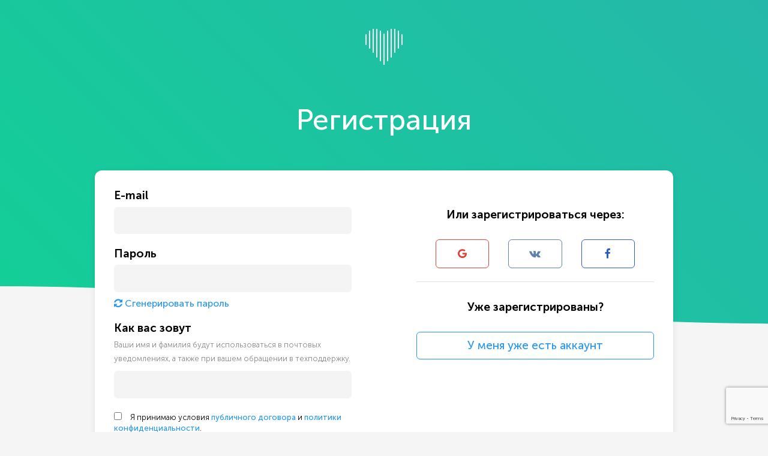

--- FILE ---
content_type: text/html; charset=UTF-8
request_url: https://billing.radioheart.ru/register
body_size: 2947
content:
<!DOCTYPE html>
<html lang="en">
<head>
    <meta charset="utf-8" />
    <title>Биллинг Radioheart - Регистрация</title>
    <meta name="description" content="" />
    <meta name="keywords" content="" />
    <meta name="viewport" content="width=device-width, initial-scale=1, maximum-scale=1" />
    <link href="https://billing.radioheart.ru/air/assets/css/app.css" rel="stylesheet" />

    <link rel="icon" type="image/png" sizes="32x32" href="https://billing.radioheart.ru/air/assets/img/icons/favicon-32x32.png">
    <link rel="icon" type="image/png" sizes="16x16" href="https://billing.radioheart.ru/air/assets/img/icons/favicon-16x16.png">
    <!--[if IE]>
    <link rel="shortcut icon" href="https://billing.radioheart.ru/air/assets/img/icons/favicon.ico">
    <![endif]-->
    <!-- Add to home screen for Android and modern mobile browsers -->
    <meta name="theme-color" content="#4DBA87">

    <!-- Add to home screen for Safari on iOS -->
    <meta name="apple-mobile-web-app-capable" content="yes">
    <meta name="apple-mobile-web-app-status-bar-style" content="black">
    <meta name="apple-mobile-web-app-title" content="AKDev Group">
    <link rel="apple-touch-icon" href="https://billing.radioheart.ru/air/assets/img/icons/apple-touch-icon-152x152.png">
    <!-- Add to home screen for Windows -->
    <meta name="msapplication-TileImage" content="https://billing.radioheart.ru/air/assets/img/icons/msapplication-icon-144x144.png">
    <meta name="msapplication-TileColor" content="#000000">

</head>
<body>
<section>
    <div class="bg bg_color_marine">
    <div class="container">
        <div class="login-header">
            <a href="https://radioheart.ru" target="_blank">
                <img alt="RadioHeart" class="logo" src="https://billing.radioheart.ru/air/assets/img/logo-min.png">
            </a>
            <div class="title">
                Регистрация                <div class="subtitle subtitle_size_medium">
                                    </div>
            </div>
        </div>
    </div>
    <svg class="block-wave-bottom" xmlns="http://www.w3.org/2000/svg" version="1.1" width="100%" height="100" viewBox="50 20 50 80" preserveAspectRatio="none">
        <path fill="#f5f5f5" stroke="#f5f5f5" d="M0,100 C15,100 35,50 50,50 L50,50 C65,50 85,100 100,100 Z">
        </path>
    </svg>
</div>        <div class="login-content">
        <div class="container">
            <form class="register-form" id="register-form" method="POST" action="https://billing.radioheart.ru/register">
                <input type="hidden" name="_token" value="wpE1JuYF13gQUconoIEQAMrDFR8K5jal9Q6jqQKe">
                <div class="column">
                    <div class="form-group ">
                        <div class="title">E-mail</div>
                        <input class="input" type="email" placeholder="" name="email" value="" required>
                                            </div>
                    <div class="form-group ">
                        <div class="title">Пароль</div>
                        <input class="input" type="password" id="passwordInput" placeholder=""  name="password" required>
                                                <div class="link" id="js-generate-password" style="margin-top:10px; cursor:pointer; user-select: none;">
                            <i class="fa fa-refresh" aria-hidden="true"></i> Сгенерировать пароль
                        </div>
                    </div>
                    <div class="form-group ">
                        <div class="title" style="margin-bottom: 0.4rem;">Как вас зовут</div>
                        <div style="margin-bottom: 0.6rem;">
                            <span class="description">
                              Ваши имя и фамилия будут использоваться в почтовых уведомлениях,
                              а также при вашем обращении в техподдержку.
                            </span>
                        </div>
                        <input class="input" type="text" placeholder="" name="name" value="" required>
                                            </div>
                    <div class="form-group ">
                        <div class="checkbox">
                            <label class="checkbox">
                                <input type="checkbox" name="accept" required>
                                <span class="text text_padding_left" style="font-size: 0.8rem;">
                                    Я принимаю условия <a href="https://radioheart.ru/company/contract" class="link" target="_blank">публичного договора</a>
                                    и <a href="https://radioheart.ru/company/privacy-policy" class="link" target="_blank">политики конфиденциальности</a>.
                                </span>
                            </label>
                        </div>
                                            </div>
                    <button class="g-recaptcha button button_bg_blue"
                            data-sitekey="6LdRx1saAAAAAEYN6q-FNOgi-xkgRmB2p9lXaQ-8"
                            data-callback='onSubmit'
                            data-action='register'>Зарегистрироваться</button>
                                    </div>
                <div class="column">
                    <div class="form-group">
                        <div class="title title_centered">
                            Или зарегистрироваться через:
                        </div>
                        <div class="login-social" style="margin-top: 2rem;">
                            <a class="link login-google" href="/oauth/google"><i class="fa fa-google"></i></a>
<a class="link login-vk" href="/oauth/vkontakte"><i class="fa fa-vk"></i></a>
<a class="link login-facebook" href="/oauth/facebook"><i class="fa fa-facebook"></i></a>
                        </div>
                        <hr class="hr hr_standart">
                        <div class="form-group" style="margin-top: 2rem;">
                            <div class="title title_centered" style="margin-bottom: 2rem;">
                                Уже зарегистрированы?
                            </div>
                            <a href="/login" class="button button_bg_non-blue">У меня уже есть аккаунт</a>
                        </div>
                    </div>
                </div>
            </form>
        </div>
    </div>
    <div class="container">
    <footer class="footer">
        <div class="copy">
            © 2011 - 2026 <a class="link" target="_blank" href="https://radioheart.ru">RadioHeart.ru</a>
        </div>
        <div>
            <a href="http://radioheart.ru/help" class="button button_size_medium button_bg_non-blue" target="_blank">Помощь</a>
        </div>
    </footer>
</div></section>
<!--Js Files-->
<script src="/assets/js/jquery.min.js"></script>
<script type="application/javascript" src="/air/assets/js/air.js"></script>
    <script src="https://www.google.com/recaptcha/api.js"></script>
    <script>
        function onSubmit(token) {
            document.getElementById("register-form").submit();
        }
    </script>
<!-- Yandex.Metrika counter -->
    <script type="text/javascript" >
        (function(m,e,t,r,i,k,a){m[i]=m[i]||function(){(m[i].a=m[i].a||[]).push(arguments)};
            m[i].l=1*new Date();k=e.createElement(t),a=e.getElementsByTagName(t)[0],k.async=1,k.src=r,a.parentNode.insertBefore(k,a)})
        (window, document, "script", "https://mc.yandex.ru/metrika/tag.js", "ym");

        ym(48326510, "init", {
            id:48326510,
            clickmap:true,
            trackLinks:true,
            accurateTrackBounce:true,
            webvisor:true,
            triggerEvent: true
        });
            </script>
    <noscript><div><img src="https://mc.yandex.ru/watch/48326510" style="position:absolute; left:-9999px;" alt="" /></div></noscript>
    <!-- /Yandex.Metrika counter -->
    <!-- Global site tag (gtag.js) - Google Analytics -->
    <script async src="https://www.googletagmanager.com/gtag/js?id=UA-116817725-1"></script>
    <script>
        window.dataLayer = window.dataLayer || [];
        function gtag(){dataLayer.push(arguments);}
        gtag('js', new Date());

        gtag('config', 'UA-116817725-1', {
            'linker': {
                'domains': [
                    'radioheart.ru',
                    'billing.radioheart.ru',
                    'a1.radioheart.ru',
                    'a2.radioheart.ru',
                    'a3.radioheart.ru',
                    'a4.radioheart.ru',
                    'a5.radioheart.ru',
                    'a6.radioheart.ru',
                    'a7.radioheart.ru',
                    'a8.radioheart.ru',
                    'a9.radioheart.ru',
                    'a10.radioheart.ru'
                ]
            }
        });
    </script>

</body>
</html>


--- FILE ---
content_type: text/html; charset=utf-8
request_url: https://www.google.com/recaptcha/api2/anchor?ar=1&k=6LdRx1saAAAAAEYN6q-FNOgi-xkgRmB2p9lXaQ-8&co=aHR0cHM6Ly9iaWxsaW5nLnJhZGlvaGVhcnQucnU6NDQz&hl=en&v=PoyoqOPhxBO7pBk68S4YbpHZ&size=invisible&sa=register&anchor-ms=20000&execute-ms=30000&cb=mjsdi1k2hsae
body_size: 48790
content:
<!DOCTYPE HTML><html dir="ltr" lang="en"><head><meta http-equiv="Content-Type" content="text/html; charset=UTF-8">
<meta http-equiv="X-UA-Compatible" content="IE=edge">
<title>reCAPTCHA</title>
<style type="text/css">
/* cyrillic-ext */
@font-face {
  font-family: 'Roboto';
  font-style: normal;
  font-weight: 400;
  font-stretch: 100%;
  src: url(//fonts.gstatic.com/s/roboto/v48/KFO7CnqEu92Fr1ME7kSn66aGLdTylUAMa3GUBHMdazTgWw.woff2) format('woff2');
  unicode-range: U+0460-052F, U+1C80-1C8A, U+20B4, U+2DE0-2DFF, U+A640-A69F, U+FE2E-FE2F;
}
/* cyrillic */
@font-face {
  font-family: 'Roboto';
  font-style: normal;
  font-weight: 400;
  font-stretch: 100%;
  src: url(//fonts.gstatic.com/s/roboto/v48/KFO7CnqEu92Fr1ME7kSn66aGLdTylUAMa3iUBHMdazTgWw.woff2) format('woff2');
  unicode-range: U+0301, U+0400-045F, U+0490-0491, U+04B0-04B1, U+2116;
}
/* greek-ext */
@font-face {
  font-family: 'Roboto';
  font-style: normal;
  font-weight: 400;
  font-stretch: 100%;
  src: url(//fonts.gstatic.com/s/roboto/v48/KFO7CnqEu92Fr1ME7kSn66aGLdTylUAMa3CUBHMdazTgWw.woff2) format('woff2');
  unicode-range: U+1F00-1FFF;
}
/* greek */
@font-face {
  font-family: 'Roboto';
  font-style: normal;
  font-weight: 400;
  font-stretch: 100%;
  src: url(//fonts.gstatic.com/s/roboto/v48/KFO7CnqEu92Fr1ME7kSn66aGLdTylUAMa3-UBHMdazTgWw.woff2) format('woff2');
  unicode-range: U+0370-0377, U+037A-037F, U+0384-038A, U+038C, U+038E-03A1, U+03A3-03FF;
}
/* math */
@font-face {
  font-family: 'Roboto';
  font-style: normal;
  font-weight: 400;
  font-stretch: 100%;
  src: url(//fonts.gstatic.com/s/roboto/v48/KFO7CnqEu92Fr1ME7kSn66aGLdTylUAMawCUBHMdazTgWw.woff2) format('woff2');
  unicode-range: U+0302-0303, U+0305, U+0307-0308, U+0310, U+0312, U+0315, U+031A, U+0326-0327, U+032C, U+032F-0330, U+0332-0333, U+0338, U+033A, U+0346, U+034D, U+0391-03A1, U+03A3-03A9, U+03B1-03C9, U+03D1, U+03D5-03D6, U+03F0-03F1, U+03F4-03F5, U+2016-2017, U+2034-2038, U+203C, U+2040, U+2043, U+2047, U+2050, U+2057, U+205F, U+2070-2071, U+2074-208E, U+2090-209C, U+20D0-20DC, U+20E1, U+20E5-20EF, U+2100-2112, U+2114-2115, U+2117-2121, U+2123-214F, U+2190, U+2192, U+2194-21AE, U+21B0-21E5, U+21F1-21F2, U+21F4-2211, U+2213-2214, U+2216-22FF, U+2308-230B, U+2310, U+2319, U+231C-2321, U+2336-237A, U+237C, U+2395, U+239B-23B7, U+23D0, U+23DC-23E1, U+2474-2475, U+25AF, U+25B3, U+25B7, U+25BD, U+25C1, U+25CA, U+25CC, U+25FB, U+266D-266F, U+27C0-27FF, U+2900-2AFF, U+2B0E-2B11, U+2B30-2B4C, U+2BFE, U+3030, U+FF5B, U+FF5D, U+1D400-1D7FF, U+1EE00-1EEFF;
}
/* symbols */
@font-face {
  font-family: 'Roboto';
  font-style: normal;
  font-weight: 400;
  font-stretch: 100%;
  src: url(//fonts.gstatic.com/s/roboto/v48/KFO7CnqEu92Fr1ME7kSn66aGLdTylUAMaxKUBHMdazTgWw.woff2) format('woff2');
  unicode-range: U+0001-000C, U+000E-001F, U+007F-009F, U+20DD-20E0, U+20E2-20E4, U+2150-218F, U+2190, U+2192, U+2194-2199, U+21AF, U+21E6-21F0, U+21F3, U+2218-2219, U+2299, U+22C4-22C6, U+2300-243F, U+2440-244A, U+2460-24FF, U+25A0-27BF, U+2800-28FF, U+2921-2922, U+2981, U+29BF, U+29EB, U+2B00-2BFF, U+4DC0-4DFF, U+FFF9-FFFB, U+10140-1018E, U+10190-1019C, U+101A0, U+101D0-101FD, U+102E0-102FB, U+10E60-10E7E, U+1D2C0-1D2D3, U+1D2E0-1D37F, U+1F000-1F0FF, U+1F100-1F1AD, U+1F1E6-1F1FF, U+1F30D-1F30F, U+1F315, U+1F31C, U+1F31E, U+1F320-1F32C, U+1F336, U+1F378, U+1F37D, U+1F382, U+1F393-1F39F, U+1F3A7-1F3A8, U+1F3AC-1F3AF, U+1F3C2, U+1F3C4-1F3C6, U+1F3CA-1F3CE, U+1F3D4-1F3E0, U+1F3ED, U+1F3F1-1F3F3, U+1F3F5-1F3F7, U+1F408, U+1F415, U+1F41F, U+1F426, U+1F43F, U+1F441-1F442, U+1F444, U+1F446-1F449, U+1F44C-1F44E, U+1F453, U+1F46A, U+1F47D, U+1F4A3, U+1F4B0, U+1F4B3, U+1F4B9, U+1F4BB, U+1F4BF, U+1F4C8-1F4CB, U+1F4D6, U+1F4DA, U+1F4DF, U+1F4E3-1F4E6, U+1F4EA-1F4ED, U+1F4F7, U+1F4F9-1F4FB, U+1F4FD-1F4FE, U+1F503, U+1F507-1F50B, U+1F50D, U+1F512-1F513, U+1F53E-1F54A, U+1F54F-1F5FA, U+1F610, U+1F650-1F67F, U+1F687, U+1F68D, U+1F691, U+1F694, U+1F698, U+1F6AD, U+1F6B2, U+1F6B9-1F6BA, U+1F6BC, U+1F6C6-1F6CF, U+1F6D3-1F6D7, U+1F6E0-1F6EA, U+1F6F0-1F6F3, U+1F6F7-1F6FC, U+1F700-1F7FF, U+1F800-1F80B, U+1F810-1F847, U+1F850-1F859, U+1F860-1F887, U+1F890-1F8AD, U+1F8B0-1F8BB, U+1F8C0-1F8C1, U+1F900-1F90B, U+1F93B, U+1F946, U+1F984, U+1F996, U+1F9E9, U+1FA00-1FA6F, U+1FA70-1FA7C, U+1FA80-1FA89, U+1FA8F-1FAC6, U+1FACE-1FADC, U+1FADF-1FAE9, U+1FAF0-1FAF8, U+1FB00-1FBFF;
}
/* vietnamese */
@font-face {
  font-family: 'Roboto';
  font-style: normal;
  font-weight: 400;
  font-stretch: 100%;
  src: url(//fonts.gstatic.com/s/roboto/v48/KFO7CnqEu92Fr1ME7kSn66aGLdTylUAMa3OUBHMdazTgWw.woff2) format('woff2');
  unicode-range: U+0102-0103, U+0110-0111, U+0128-0129, U+0168-0169, U+01A0-01A1, U+01AF-01B0, U+0300-0301, U+0303-0304, U+0308-0309, U+0323, U+0329, U+1EA0-1EF9, U+20AB;
}
/* latin-ext */
@font-face {
  font-family: 'Roboto';
  font-style: normal;
  font-weight: 400;
  font-stretch: 100%;
  src: url(//fonts.gstatic.com/s/roboto/v48/KFO7CnqEu92Fr1ME7kSn66aGLdTylUAMa3KUBHMdazTgWw.woff2) format('woff2');
  unicode-range: U+0100-02BA, U+02BD-02C5, U+02C7-02CC, U+02CE-02D7, U+02DD-02FF, U+0304, U+0308, U+0329, U+1D00-1DBF, U+1E00-1E9F, U+1EF2-1EFF, U+2020, U+20A0-20AB, U+20AD-20C0, U+2113, U+2C60-2C7F, U+A720-A7FF;
}
/* latin */
@font-face {
  font-family: 'Roboto';
  font-style: normal;
  font-weight: 400;
  font-stretch: 100%;
  src: url(//fonts.gstatic.com/s/roboto/v48/KFO7CnqEu92Fr1ME7kSn66aGLdTylUAMa3yUBHMdazQ.woff2) format('woff2');
  unicode-range: U+0000-00FF, U+0131, U+0152-0153, U+02BB-02BC, U+02C6, U+02DA, U+02DC, U+0304, U+0308, U+0329, U+2000-206F, U+20AC, U+2122, U+2191, U+2193, U+2212, U+2215, U+FEFF, U+FFFD;
}
/* cyrillic-ext */
@font-face {
  font-family: 'Roboto';
  font-style: normal;
  font-weight: 500;
  font-stretch: 100%;
  src: url(//fonts.gstatic.com/s/roboto/v48/KFO7CnqEu92Fr1ME7kSn66aGLdTylUAMa3GUBHMdazTgWw.woff2) format('woff2');
  unicode-range: U+0460-052F, U+1C80-1C8A, U+20B4, U+2DE0-2DFF, U+A640-A69F, U+FE2E-FE2F;
}
/* cyrillic */
@font-face {
  font-family: 'Roboto';
  font-style: normal;
  font-weight: 500;
  font-stretch: 100%;
  src: url(//fonts.gstatic.com/s/roboto/v48/KFO7CnqEu92Fr1ME7kSn66aGLdTylUAMa3iUBHMdazTgWw.woff2) format('woff2');
  unicode-range: U+0301, U+0400-045F, U+0490-0491, U+04B0-04B1, U+2116;
}
/* greek-ext */
@font-face {
  font-family: 'Roboto';
  font-style: normal;
  font-weight: 500;
  font-stretch: 100%;
  src: url(//fonts.gstatic.com/s/roboto/v48/KFO7CnqEu92Fr1ME7kSn66aGLdTylUAMa3CUBHMdazTgWw.woff2) format('woff2');
  unicode-range: U+1F00-1FFF;
}
/* greek */
@font-face {
  font-family: 'Roboto';
  font-style: normal;
  font-weight: 500;
  font-stretch: 100%;
  src: url(//fonts.gstatic.com/s/roboto/v48/KFO7CnqEu92Fr1ME7kSn66aGLdTylUAMa3-UBHMdazTgWw.woff2) format('woff2');
  unicode-range: U+0370-0377, U+037A-037F, U+0384-038A, U+038C, U+038E-03A1, U+03A3-03FF;
}
/* math */
@font-face {
  font-family: 'Roboto';
  font-style: normal;
  font-weight: 500;
  font-stretch: 100%;
  src: url(//fonts.gstatic.com/s/roboto/v48/KFO7CnqEu92Fr1ME7kSn66aGLdTylUAMawCUBHMdazTgWw.woff2) format('woff2');
  unicode-range: U+0302-0303, U+0305, U+0307-0308, U+0310, U+0312, U+0315, U+031A, U+0326-0327, U+032C, U+032F-0330, U+0332-0333, U+0338, U+033A, U+0346, U+034D, U+0391-03A1, U+03A3-03A9, U+03B1-03C9, U+03D1, U+03D5-03D6, U+03F0-03F1, U+03F4-03F5, U+2016-2017, U+2034-2038, U+203C, U+2040, U+2043, U+2047, U+2050, U+2057, U+205F, U+2070-2071, U+2074-208E, U+2090-209C, U+20D0-20DC, U+20E1, U+20E5-20EF, U+2100-2112, U+2114-2115, U+2117-2121, U+2123-214F, U+2190, U+2192, U+2194-21AE, U+21B0-21E5, U+21F1-21F2, U+21F4-2211, U+2213-2214, U+2216-22FF, U+2308-230B, U+2310, U+2319, U+231C-2321, U+2336-237A, U+237C, U+2395, U+239B-23B7, U+23D0, U+23DC-23E1, U+2474-2475, U+25AF, U+25B3, U+25B7, U+25BD, U+25C1, U+25CA, U+25CC, U+25FB, U+266D-266F, U+27C0-27FF, U+2900-2AFF, U+2B0E-2B11, U+2B30-2B4C, U+2BFE, U+3030, U+FF5B, U+FF5D, U+1D400-1D7FF, U+1EE00-1EEFF;
}
/* symbols */
@font-face {
  font-family: 'Roboto';
  font-style: normal;
  font-weight: 500;
  font-stretch: 100%;
  src: url(//fonts.gstatic.com/s/roboto/v48/KFO7CnqEu92Fr1ME7kSn66aGLdTylUAMaxKUBHMdazTgWw.woff2) format('woff2');
  unicode-range: U+0001-000C, U+000E-001F, U+007F-009F, U+20DD-20E0, U+20E2-20E4, U+2150-218F, U+2190, U+2192, U+2194-2199, U+21AF, U+21E6-21F0, U+21F3, U+2218-2219, U+2299, U+22C4-22C6, U+2300-243F, U+2440-244A, U+2460-24FF, U+25A0-27BF, U+2800-28FF, U+2921-2922, U+2981, U+29BF, U+29EB, U+2B00-2BFF, U+4DC0-4DFF, U+FFF9-FFFB, U+10140-1018E, U+10190-1019C, U+101A0, U+101D0-101FD, U+102E0-102FB, U+10E60-10E7E, U+1D2C0-1D2D3, U+1D2E0-1D37F, U+1F000-1F0FF, U+1F100-1F1AD, U+1F1E6-1F1FF, U+1F30D-1F30F, U+1F315, U+1F31C, U+1F31E, U+1F320-1F32C, U+1F336, U+1F378, U+1F37D, U+1F382, U+1F393-1F39F, U+1F3A7-1F3A8, U+1F3AC-1F3AF, U+1F3C2, U+1F3C4-1F3C6, U+1F3CA-1F3CE, U+1F3D4-1F3E0, U+1F3ED, U+1F3F1-1F3F3, U+1F3F5-1F3F7, U+1F408, U+1F415, U+1F41F, U+1F426, U+1F43F, U+1F441-1F442, U+1F444, U+1F446-1F449, U+1F44C-1F44E, U+1F453, U+1F46A, U+1F47D, U+1F4A3, U+1F4B0, U+1F4B3, U+1F4B9, U+1F4BB, U+1F4BF, U+1F4C8-1F4CB, U+1F4D6, U+1F4DA, U+1F4DF, U+1F4E3-1F4E6, U+1F4EA-1F4ED, U+1F4F7, U+1F4F9-1F4FB, U+1F4FD-1F4FE, U+1F503, U+1F507-1F50B, U+1F50D, U+1F512-1F513, U+1F53E-1F54A, U+1F54F-1F5FA, U+1F610, U+1F650-1F67F, U+1F687, U+1F68D, U+1F691, U+1F694, U+1F698, U+1F6AD, U+1F6B2, U+1F6B9-1F6BA, U+1F6BC, U+1F6C6-1F6CF, U+1F6D3-1F6D7, U+1F6E0-1F6EA, U+1F6F0-1F6F3, U+1F6F7-1F6FC, U+1F700-1F7FF, U+1F800-1F80B, U+1F810-1F847, U+1F850-1F859, U+1F860-1F887, U+1F890-1F8AD, U+1F8B0-1F8BB, U+1F8C0-1F8C1, U+1F900-1F90B, U+1F93B, U+1F946, U+1F984, U+1F996, U+1F9E9, U+1FA00-1FA6F, U+1FA70-1FA7C, U+1FA80-1FA89, U+1FA8F-1FAC6, U+1FACE-1FADC, U+1FADF-1FAE9, U+1FAF0-1FAF8, U+1FB00-1FBFF;
}
/* vietnamese */
@font-face {
  font-family: 'Roboto';
  font-style: normal;
  font-weight: 500;
  font-stretch: 100%;
  src: url(//fonts.gstatic.com/s/roboto/v48/KFO7CnqEu92Fr1ME7kSn66aGLdTylUAMa3OUBHMdazTgWw.woff2) format('woff2');
  unicode-range: U+0102-0103, U+0110-0111, U+0128-0129, U+0168-0169, U+01A0-01A1, U+01AF-01B0, U+0300-0301, U+0303-0304, U+0308-0309, U+0323, U+0329, U+1EA0-1EF9, U+20AB;
}
/* latin-ext */
@font-face {
  font-family: 'Roboto';
  font-style: normal;
  font-weight: 500;
  font-stretch: 100%;
  src: url(//fonts.gstatic.com/s/roboto/v48/KFO7CnqEu92Fr1ME7kSn66aGLdTylUAMa3KUBHMdazTgWw.woff2) format('woff2');
  unicode-range: U+0100-02BA, U+02BD-02C5, U+02C7-02CC, U+02CE-02D7, U+02DD-02FF, U+0304, U+0308, U+0329, U+1D00-1DBF, U+1E00-1E9F, U+1EF2-1EFF, U+2020, U+20A0-20AB, U+20AD-20C0, U+2113, U+2C60-2C7F, U+A720-A7FF;
}
/* latin */
@font-face {
  font-family: 'Roboto';
  font-style: normal;
  font-weight: 500;
  font-stretch: 100%;
  src: url(//fonts.gstatic.com/s/roboto/v48/KFO7CnqEu92Fr1ME7kSn66aGLdTylUAMa3yUBHMdazQ.woff2) format('woff2');
  unicode-range: U+0000-00FF, U+0131, U+0152-0153, U+02BB-02BC, U+02C6, U+02DA, U+02DC, U+0304, U+0308, U+0329, U+2000-206F, U+20AC, U+2122, U+2191, U+2193, U+2212, U+2215, U+FEFF, U+FFFD;
}
/* cyrillic-ext */
@font-face {
  font-family: 'Roboto';
  font-style: normal;
  font-weight: 900;
  font-stretch: 100%;
  src: url(//fonts.gstatic.com/s/roboto/v48/KFO7CnqEu92Fr1ME7kSn66aGLdTylUAMa3GUBHMdazTgWw.woff2) format('woff2');
  unicode-range: U+0460-052F, U+1C80-1C8A, U+20B4, U+2DE0-2DFF, U+A640-A69F, U+FE2E-FE2F;
}
/* cyrillic */
@font-face {
  font-family: 'Roboto';
  font-style: normal;
  font-weight: 900;
  font-stretch: 100%;
  src: url(//fonts.gstatic.com/s/roboto/v48/KFO7CnqEu92Fr1ME7kSn66aGLdTylUAMa3iUBHMdazTgWw.woff2) format('woff2');
  unicode-range: U+0301, U+0400-045F, U+0490-0491, U+04B0-04B1, U+2116;
}
/* greek-ext */
@font-face {
  font-family: 'Roboto';
  font-style: normal;
  font-weight: 900;
  font-stretch: 100%;
  src: url(//fonts.gstatic.com/s/roboto/v48/KFO7CnqEu92Fr1ME7kSn66aGLdTylUAMa3CUBHMdazTgWw.woff2) format('woff2');
  unicode-range: U+1F00-1FFF;
}
/* greek */
@font-face {
  font-family: 'Roboto';
  font-style: normal;
  font-weight: 900;
  font-stretch: 100%;
  src: url(//fonts.gstatic.com/s/roboto/v48/KFO7CnqEu92Fr1ME7kSn66aGLdTylUAMa3-UBHMdazTgWw.woff2) format('woff2');
  unicode-range: U+0370-0377, U+037A-037F, U+0384-038A, U+038C, U+038E-03A1, U+03A3-03FF;
}
/* math */
@font-face {
  font-family: 'Roboto';
  font-style: normal;
  font-weight: 900;
  font-stretch: 100%;
  src: url(//fonts.gstatic.com/s/roboto/v48/KFO7CnqEu92Fr1ME7kSn66aGLdTylUAMawCUBHMdazTgWw.woff2) format('woff2');
  unicode-range: U+0302-0303, U+0305, U+0307-0308, U+0310, U+0312, U+0315, U+031A, U+0326-0327, U+032C, U+032F-0330, U+0332-0333, U+0338, U+033A, U+0346, U+034D, U+0391-03A1, U+03A3-03A9, U+03B1-03C9, U+03D1, U+03D5-03D6, U+03F0-03F1, U+03F4-03F5, U+2016-2017, U+2034-2038, U+203C, U+2040, U+2043, U+2047, U+2050, U+2057, U+205F, U+2070-2071, U+2074-208E, U+2090-209C, U+20D0-20DC, U+20E1, U+20E5-20EF, U+2100-2112, U+2114-2115, U+2117-2121, U+2123-214F, U+2190, U+2192, U+2194-21AE, U+21B0-21E5, U+21F1-21F2, U+21F4-2211, U+2213-2214, U+2216-22FF, U+2308-230B, U+2310, U+2319, U+231C-2321, U+2336-237A, U+237C, U+2395, U+239B-23B7, U+23D0, U+23DC-23E1, U+2474-2475, U+25AF, U+25B3, U+25B7, U+25BD, U+25C1, U+25CA, U+25CC, U+25FB, U+266D-266F, U+27C0-27FF, U+2900-2AFF, U+2B0E-2B11, U+2B30-2B4C, U+2BFE, U+3030, U+FF5B, U+FF5D, U+1D400-1D7FF, U+1EE00-1EEFF;
}
/* symbols */
@font-face {
  font-family: 'Roboto';
  font-style: normal;
  font-weight: 900;
  font-stretch: 100%;
  src: url(//fonts.gstatic.com/s/roboto/v48/KFO7CnqEu92Fr1ME7kSn66aGLdTylUAMaxKUBHMdazTgWw.woff2) format('woff2');
  unicode-range: U+0001-000C, U+000E-001F, U+007F-009F, U+20DD-20E0, U+20E2-20E4, U+2150-218F, U+2190, U+2192, U+2194-2199, U+21AF, U+21E6-21F0, U+21F3, U+2218-2219, U+2299, U+22C4-22C6, U+2300-243F, U+2440-244A, U+2460-24FF, U+25A0-27BF, U+2800-28FF, U+2921-2922, U+2981, U+29BF, U+29EB, U+2B00-2BFF, U+4DC0-4DFF, U+FFF9-FFFB, U+10140-1018E, U+10190-1019C, U+101A0, U+101D0-101FD, U+102E0-102FB, U+10E60-10E7E, U+1D2C0-1D2D3, U+1D2E0-1D37F, U+1F000-1F0FF, U+1F100-1F1AD, U+1F1E6-1F1FF, U+1F30D-1F30F, U+1F315, U+1F31C, U+1F31E, U+1F320-1F32C, U+1F336, U+1F378, U+1F37D, U+1F382, U+1F393-1F39F, U+1F3A7-1F3A8, U+1F3AC-1F3AF, U+1F3C2, U+1F3C4-1F3C6, U+1F3CA-1F3CE, U+1F3D4-1F3E0, U+1F3ED, U+1F3F1-1F3F3, U+1F3F5-1F3F7, U+1F408, U+1F415, U+1F41F, U+1F426, U+1F43F, U+1F441-1F442, U+1F444, U+1F446-1F449, U+1F44C-1F44E, U+1F453, U+1F46A, U+1F47D, U+1F4A3, U+1F4B0, U+1F4B3, U+1F4B9, U+1F4BB, U+1F4BF, U+1F4C8-1F4CB, U+1F4D6, U+1F4DA, U+1F4DF, U+1F4E3-1F4E6, U+1F4EA-1F4ED, U+1F4F7, U+1F4F9-1F4FB, U+1F4FD-1F4FE, U+1F503, U+1F507-1F50B, U+1F50D, U+1F512-1F513, U+1F53E-1F54A, U+1F54F-1F5FA, U+1F610, U+1F650-1F67F, U+1F687, U+1F68D, U+1F691, U+1F694, U+1F698, U+1F6AD, U+1F6B2, U+1F6B9-1F6BA, U+1F6BC, U+1F6C6-1F6CF, U+1F6D3-1F6D7, U+1F6E0-1F6EA, U+1F6F0-1F6F3, U+1F6F7-1F6FC, U+1F700-1F7FF, U+1F800-1F80B, U+1F810-1F847, U+1F850-1F859, U+1F860-1F887, U+1F890-1F8AD, U+1F8B0-1F8BB, U+1F8C0-1F8C1, U+1F900-1F90B, U+1F93B, U+1F946, U+1F984, U+1F996, U+1F9E9, U+1FA00-1FA6F, U+1FA70-1FA7C, U+1FA80-1FA89, U+1FA8F-1FAC6, U+1FACE-1FADC, U+1FADF-1FAE9, U+1FAF0-1FAF8, U+1FB00-1FBFF;
}
/* vietnamese */
@font-face {
  font-family: 'Roboto';
  font-style: normal;
  font-weight: 900;
  font-stretch: 100%;
  src: url(//fonts.gstatic.com/s/roboto/v48/KFO7CnqEu92Fr1ME7kSn66aGLdTylUAMa3OUBHMdazTgWw.woff2) format('woff2');
  unicode-range: U+0102-0103, U+0110-0111, U+0128-0129, U+0168-0169, U+01A0-01A1, U+01AF-01B0, U+0300-0301, U+0303-0304, U+0308-0309, U+0323, U+0329, U+1EA0-1EF9, U+20AB;
}
/* latin-ext */
@font-face {
  font-family: 'Roboto';
  font-style: normal;
  font-weight: 900;
  font-stretch: 100%;
  src: url(//fonts.gstatic.com/s/roboto/v48/KFO7CnqEu92Fr1ME7kSn66aGLdTylUAMa3KUBHMdazTgWw.woff2) format('woff2');
  unicode-range: U+0100-02BA, U+02BD-02C5, U+02C7-02CC, U+02CE-02D7, U+02DD-02FF, U+0304, U+0308, U+0329, U+1D00-1DBF, U+1E00-1E9F, U+1EF2-1EFF, U+2020, U+20A0-20AB, U+20AD-20C0, U+2113, U+2C60-2C7F, U+A720-A7FF;
}
/* latin */
@font-face {
  font-family: 'Roboto';
  font-style: normal;
  font-weight: 900;
  font-stretch: 100%;
  src: url(//fonts.gstatic.com/s/roboto/v48/KFO7CnqEu92Fr1ME7kSn66aGLdTylUAMa3yUBHMdazQ.woff2) format('woff2');
  unicode-range: U+0000-00FF, U+0131, U+0152-0153, U+02BB-02BC, U+02C6, U+02DA, U+02DC, U+0304, U+0308, U+0329, U+2000-206F, U+20AC, U+2122, U+2191, U+2193, U+2212, U+2215, U+FEFF, U+FFFD;
}

</style>
<link rel="stylesheet" type="text/css" href="https://www.gstatic.com/recaptcha/releases/PoyoqOPhxBO7pBk68S4YbpHZ/styles__ltr.css">
<script nonce="WD6-CAVtmtL8Om9C96gazw" type="text/javascript">window['__recaptcha_api'] = 'https://www.google.com/recaptcha/api2/';</script>
<script type="text/javascript" src="https://www.gstatic.com/recaptcha/releases/PoyoqOPhxBO7pBk68S4YbpHZ/recaptcha__en.js" nonce="WD6-CAVtmtL8Om9C96gazw">
      
    </script></head>
<body><div id="rc-anchor-alert" class="rc-anchor-alert"></div>
<input type="hidden" id="recaptcha-token" value="[base64]">
<script type="text/javascript" nonce="WD6-CAVtmtL8Om9C96gazw">
      recaptcha.anchor.Main.init("[\x22ainput\x22,[\x22bgdata\x22,\x22\x22,\[base64]/[base64]/MjU1Ong/[base64]/[base64]/[base64]/[base64]/[base64]/[base64]/[base64]/[base64]/[base64]/[base64]/[base64]/[base64]/[base64]/[base64]/[base64]\\u003d\x22,\[base64]\\u003d\\u003d\x22,\[base64]/[base64]/PTRaT8K4PMKlw6rCisOzw5NhTnzCjMO8wqdxQ8Kpw5fDqVvDsmZlwqkcw7g7wqbCgHpfw7TDkkzDgcOMf1MSPGIPw7/Di3sww4pLNwgrUAFSwrFhw4XCrwLDsxzCnUt3w7QmwpA3w5RVX8KoFlfDlkjDn8KYwo5HKFlowq/[base64]/CusKXw7MdPMOYVHJCfhTDp8OLwrt7GWPCsMKDwqBAaCBgwo8+HkTDpwHCmkkBw4rDn23CoMKcEMKaw409w4ccRjAneTV3w5PDoA1Bw4HCkhzCnxt1WzvCocOscU7Cs8OpWMOzwpMdwpnCkUxJwoASw45yw6HCpsO6ZX/Ch8KQw7HDhDvDr8Otw4vDgMKbTsKRw7fDjCopOsOCw7xjFkUlwprDizHDqTcJNkDClBnCjVhAPsOnHQEywqIVw6tdwqTCuwfDmgfCv8OcaFZed8O/YDvDsH0pHE0+wrjDksOyJyd0ScKpecKEw4Izw43DhMOGw7RHLjUZEVRvG8Oye8KtVcOIFwHDn2fDomzCv2NqGD0HwrFgFEPDul0cJcKxwrcFY8Ksw5RGwpB6w4fCnMKdwpbDlTTDr3fCrzp/w6xswrXDq8OEw4vCsh8twr3DvGnCkcKYw6ADw4LCpULCkjpUfV8UJQfCiMKrwqpdwp7DshLDsMO4wroEw4PDsMKDJcKXEsODCTTCtQI8w6fCoMOXwpHDi8OWJsOpKAYNwrdzJlTDl8OjwpFNwpvDrV/Dh0TCsMO/ecOlw7Uvw7pYc2bCk2vCniFYdzHCnFrDlMKwMQ7DnWBsw4LCpcOFw5HCkWg4w79QHlXCqiV1w7vDocOrX8OTTS0PN3HCoHrCu8OCwp3Do8OCwr/Dn8OhwqtUw6XCgMOOXk8ew4xkwrHClVnDpMOHwpFfaMOlw4sGVcKKw5l9w4YwCmPDjsK3BsOEecO6wpvCrcOHwqJuV1cYw4DDmH5vRnLCrsOoOBMwwrfChcKuwocFZ8OAHkVjOcKyDsOmwpfClcKWJcOOw5nDtsKxWcK4CsOadwV5w4Y/[base64]/EMKBw47CjhnDmEjDksOMw5jCmAFlLMO8wpDDtsOnaMKXwp0mwq/Cq8OResK+G8OJw4rDjMKuGlQ1w7suYcKTPsO8w53DnMK+CBZzT8OOTcOxw7ouwpLDqcO8KMKMe8KBQk3DtcKtw7Z2MMKaMCpCTsONw4kGw7ZUe8ONYsOMwqRew7NEw7jDosKtaArDgcKww6sWKSDDrcO/DcO7WELCqEnDscO+YWofWMKmMMODBTowI8OsDsOLCMKtKcOBVjUZBXYwRcONXAkfexvDskhwwppnXRtnZcOZX3/[base64]/[base64]/CowbDkQfDmxI+D0AgUU4Lw7ECw7DCpwbDr8K8elUEAy/[base64]/wqvCuD/Cq8KUTcOdWTnDqMOtfEB+wojDvMKwYhPCmBRjwpvDm1E+Dy5+FHo9w6dBRWFuw4/CsjJLXW3DiXjClsOewp0xw6/[base64]/Cn8KOMx97K8OYDXgww7DCqMOGISgBw5o7worCpMK5XVATP8Oow6FcF8K7I35zw5nDscOLwoJDR8O4b8K1w7gzw68hccO4w6MXw73Cm8OaOHnCqcKvw64/wpZ9w6vChcK/bn9NAcOfLcKqD3nDixTDl8O+woQbwpAhwrbDkUQoTHPCq8OuworDhsK4w6nCgQUoPGgGw4w3w4DClm9aVHXCj3nDncOSwpnDixLCk8K1K0rCjsO+XBnDscKkw7oPQsKIw4DCl07DvsKhLcKPfsOfw4XDj0/CiMKLQcORw5fCjAdLwpEPc8OYwpPDkW8JwqcSwqrCqm/DtwMqw4LCuWjDnRlWHsK1IRDCp2xKNMKGFGwrKcKBCsKwZw/CqSvDs8OdYWBXw69AwrNERMOgw4vCgMOeTmPCrsKIw7Eew5F2w5x0aEnDtsODwqhEw6TDtSrDug7CncO8YMK+RwI/RAxKwrfDpjwBwp7DgsORwprCtDxDNRTCtcO5G8KYwptHVXgnS8KRHMO2KihKeW/[base64]/DjsK3wqkiE8K6VsOYGV8Ee8Olw5rCvcKtw78BwpjDijjCgMOkbwLDt8KBUVhMwojClsKGwoEWwrjDhijCnsOyw4dGwr3CkcKSP8K/w7cFe2YpF3fCkcKrAMORwpLColbCnsOXwrnCuMOkwr3DmxV5E2HCn1DCjy0HABNgwq00TsKWF09nw4bCqAzCtHjCj8K5GMKcwpcSdcORwoXCkkzDhQxdw6/[base64]/wqfDpxDDjMOcH1Ntw7Qsw4hFwp/DtcOTw6ldRAFbGMOZYHQww7gtRsKtMTTCncOvw71qwrbDrsOhcsKKw6nCqVbDsERKwovDmsOqw4XDtHfCicOWwrfCmMO1GsKUOMKZb8Kgw5PDtMKIAcKUw5XClcKLwpJ+SgPDsXvDv0Jcw41pFsONwq97N8K0wrcpdcK5RsOfwqgBw6dlWA/CscK6XRHDqCvClyXCo8OsAsObw6kUwo/CgzRrJB0Fwp9awqcOSsKxcmfDqRkmUT3DvMK7wqpfX8KGQsO9wpsNYMKmw7V0N3MFwpLDu8KpFnjDksOswqvDgcKGUQRzw4JvDgFUOQnDoAFWR3lkwq7CnFAxXj13c8O+w77Dt8OYwobDjUJRLgbCtcKUGMK4GsOiw5/Co300wqEcUnPDmVp6wqPCgiNcw47CjT/ClMOFWsKNw4A3w7d5wqI0wrpRwp1/[base64]/CkTIewobDoWg0DAHDuQwNwoNGwrXDoio5w6gsNQHCtMK8wobCoEfDj8OAwrQOe8K8bcOpZhM9wqjDkSPCsMK6VD9RYmAeTBnCqCQIQmohw5MleSYPO8Kswps3wpDCvMOiw5vCjsO+LD0TwqrCmcOeH24nw5rDtXA8WMKqX15KSzLDt8O8w5HClcOxE8OEaWF/[base64]/CvjDCnn11w4zDogw0J8Ocw40cwr7CmgTDghPDv8KCwrljGF4gUMOmdxnCh8OxXAPDm8KFw7BOwrUZK8O3w45+VMOwciBeQcOIwrjDvT9/w5XClhbDpk7CsnPDmsOlwoR6w4/Cjl/DoDJcw4oiwofDh8ONwqoAW0/[base64]/acKBwr3DrcO7IMOQwrbDpGt7w6PDjF4Jw6lDwpk7w74icMOwOsOqwrlFRsOswpY1QBdLwoIDNlkaw51CEsOGwrjClCPDm8K7w6jCnjrCon/CvMOgZ8KVfsKvwoUhwqQqEMKUwrIsRMKuwqoVw6/DrSPDm15xSDXDmCA1LMKGwqTDicONAhrCjmZMw481w4A5w4PCiB0xDy7DucO2wp0gwrXDvsKywoZcTVJqwo3DucO1w4jDtsKZwqQJa8Kww4rDvcKHS8O/NcOiJQZNAcKUw4rDnx8rw6bDtFwuwpB0w6rDiGRVS8OYWcKfRcOEOcOew6UGGMO/DyHDqsOObsK8w5IPY0DDlMOgw67DoSfDtGkKcyppGGomwrTDgkDDuijDhMKgKWbCtlrDkHvDnUnCrsKBwp0Dw405TV0awo/CsFYsw6LDiMObwo7DtV0yw4zDmVQoGHpIw6R2ZcKQwqrCsknDuVvDgMOBw6oEwpxIdMOgw4XCkBszw753J0AUwrVpEAIWE0Z6wrt7TsKCNsK+AGktcMKqdTjCkiTCiCnDusOswrLDtMKAw7k9wrRpMsOFc8ORQCwvwoYIwr5KLgnDqsOAIkFmwonDkmfCqnbCjl/[base64]/CicKiaMOKwosKfsOpGsOnCMO/[base64]/CoTA2w4fCqMOcOjI/[base64]/FsK+w6BqwqzDshLDqcONw5zDtcOAOMKiUsOcNT8EwqHDsBXCgxLCiX4iw5xUw6LDj8KSw5NADsK/Z8O5w5/DrMKTfsO0wprCgWbCqkDCqmXChEBQw4RTZMOXw4JGSE0MworCtUFfBmPCnSbDqMKyd21rwo7DsRvDky8vw7Vkw5TCm8OUwow7Z8KfIsOCRsKEw51wwqzCjwJNBsKkSsO/w7DCvsKrw5LDvcKgT8Ozw67CpcOyw6XCkMKZw55bwrFGRgIcHcK7woDDtsO/JV5CI3EbwoYNEDXDtcO7Z8OGw4bCisK0w7fDnMONHcOUMQ3Du8KOAcOsSz/DiMKzwoR8wozDm8OZw7fCninCi3HDscKORiTDkH3Dq1VnwqXDrMO2w4UuwqPDjcKoU8KGw7jCtcK6wppcT8KGwpzDqRvDgkbDnyvDuiHDpsOidcKgw5nDm8ONwqbCncOUw5/CujTCrMOSDsKLaATCr8K2NsK4wpYVMUpVFMOdX8KPWjcqQWjDqcKBwr3Cg8Oxwowuw4BdYCnDnFzDrU/DsMOWwoXDnVEyw5huW2UEw7zDoirDhiBnHlfDsRVew6zDnwPCnsKJwqLDsBbClcOvw6Z/w58YwqkBwojDrcOPw5rCmBB0Hi1LUxU0wqnDmcO3woDDksKjw5PDv0bCrDMzdF54JMKselvDp2hEw6vCqcK2K8Odwrh8BcKSwqHCjMOKwrkfw63CuMKxw4XDu8OhE8KzTmvCmcK6w5PDoB/DqhLDssKrwpDDkRZzwooZw5hJwqDDi8ONZxRHHSPCssK/[base64]/BD7Ct8O+woMjUUt9w7jDiFQ2eAbCmXAFEcKbd0h8w7PCsy3CnXl4w6J8w6gNQBbCksKkXVwUCTpEwqHDjDVKwrvDqsKTZCHCncKsw7DDtkzDij/ClsKJwrjDhcKTw4YRTsOawpTCj1/CvlfCtyPCsCJ5wrI6w4fDpCzDpSMQOMKZP8KSwqZPw7B2CjvCtxdCwrxcHMO7Awdaw4EFwqlMw4tHw4fDmMOTw6vDo8OTw7kyw7cuw6/Do8KCBxnCrsO7b8OvwrZDUMKiDgQpwqJ3w4bCk8KXOAZnw6oBw5zCglNkw4JQOA98I8KFKD/CmcOFwoLCt2XCiD0RWG0gHsKaCsOawpzDojscLgDCrsODHsK2Rm1rDiVww7DClhc7PXEaw6rDusODw5VzwpfDpVw4YwQDw53DpTA+wp3Dt8OPw44kw74tCFzCuMOUMcOmw7YiYsKCw7hVcj/DhcKKZ8OJYcKwISnCpDDCmS7DqzjCicO/P8KUFcOjNlvDgxLDriDDpcOgwrvDs8KGw7ozCsOBwrR0HjnDgm/CnGvCsF7DjjEUaAbDqsOEw6XCvsKbwofCkT5WTHXDkwBTCMOjw5rCr8Ozw5/CgBfDgksZDUxRMV5lQArDvU7Ci8Kcwo/CrMK5TMO6wqzDp8KfXUzDiSjDoyrDisOaBsKeworDnMKQw4XDjsKcBRBjwqoLwpvDsnFXw73CvMOJw68Ow6NWwr/CmsKAPQXDlE7Dl8O1wqoEw4wMTMKvw5rCk0/[base64]/[base64]/Do0TDgxvCtGHCo2QNw5sFwqQuw4tSwpvDuyoSw5FJwo/Co8OKN8KVw5YMLMO1w4/DhEDCo14CeUINdMOOfRTCk8O5w6F1QjbDk8KfKcO7KRN3w5dWcmkmGSIwwrZVaH4Ww7cFw7F4H8Ouw71pR8OWwpHCiHl7U8KxwoDCsMObC8OLTcOha1TDucO/wrJow5UEw79/HMK3w4pwwpLDvsKHFMKibGbDp8Ktw4/[base64]/Cg8K0Ag/CqjAlGmk1w5sjwoLCvxcrwpkmOj/CmgVuw4/Dgwdkw4HCjU/ChQQFOsO1w4bDtGF1wpjDjHITw7F7ZsOAW8KoRcKiKMK4MsKpfG1Tw61Tw6vCkB4dD2MYwoDCksKmMARdwrbDo1wNwqoXw4TCkC3Cng7Cqh/DnsKzSsK/[base64]/[base64]/Dl8OQF1nDnToTw53DiT8uZ8OzV30RcEnDriPCkwdFw6gsNXY9wqt/aMOeUh1Cw7bDpTfDtMK2w5Bgwq/[base64]/[base64]/N8OUO8O3Zy0kasOJw5PCuHAdw703DsK5wrAxfEjCjMOWw5nCt8OoO8OFbg/DuCltwqYHw49ICUHCqsKFOMOrwoUFWcOuVW3CpcKiwqPCi1Ydw4FwRMKxwo9YYsKST2t/w4o6wobCksO1wrZMwrkuw6wjdCnCvMK5wrLCs8OxwpkHCMKxw77DjlwNwpPCvMOOwpPDn0g4IMKgwq1VKRFVO8Ocw7rDt8Kiw6gdUSQqwpYdwo/CklzCs0AvIsOrw4/Cl1XCi8KZQ8KpU8Kswr8Rw6xbH2Jdw5bCpCbDr8OWC8KIwrdEw7UED8KTwpMmwpjDtSdSEEYMXTdZw41jd8Oqw4hsw67CusO3w64fw4nDkmPCrsKiwqDDjCbDtAg9w6kAdXnDiWgYw7HDpWvDhjnCjsOtwrrCocKcMsKSwoNhwrg6Kl5LQC5hw5N0wr7DsWPDn8O/[base64]/EkJuw4zCpiMRwqhoQMOYHcOIRgMDNGNXwpDCpiNKwpHCthTCl3fDosO1VXfDngwFDcOLwrJSw64iXcOaAX1bbcOXa8Obw6QKw5siMwVLasKlwr/CjMOuAcKfExnCn8KXDcK4wpLDrsOTw7gYw4/Dh8OxwpQWDCgPworDnMOiS3HDtcOmYcOjwpQCZcOBfWZWZwfDpcK0ZMKNwrjDgsKOYHHClhrDm2rDtjtyXMOFBsOPwovDscO2wq9bwpRJaH4/[base64]/DjcO3wqPCg8OtURwaw5cqVMKwKcOMWsK/[base64]/wpzDtTFPw7XDrkLDkHfDigRtDMKpwq/CllJNwoXCkBZ9w4HCt2nCi8OXB1g5w5nCvMOMw7HCg2jCi8OrRcOWeVFUG30AFsO/w7rDsR5HBwLCqcObwr7DqcO5RcKmw79fSDzCt8OdPCQhwrXClcOZw7psw58lw7rDm8OKe2xAR8O1CMKww6DCgsOuBsKhw6khZsK3w5/Dr3lpTcKZNMOvLcO5dcO9LzrCtMKPRVt1IARJwrEXIz1XKsKywoJbdCIYw5lSw4vCvwTDjm1nwoB4UwjCtcO3wo1gDcOpwrZ0wqvDsH3CmTNYAQfCiMKSO8OTGE7DulXCtRgswqDDhG94H8ODwoFiY2/DnsOywqfCjsO9w7bCk8KpU8OwKcOjYsOZcMKRw6heKsOxKDIrw6zDrS/[base64]/BMOaw5bDpsOhwp3Cg3rDiTHDvsKzSMKIeVZlwog7Sz11HcKtw5gLGcOAw5TCssO4bngMXsK2wpnCg0xtwqfCnh3CpQoJw7FlPHo0w5/[base64]/Dj8OTw4EjVBfDtwpPGS3DiFvDksOUw6nCgsOuc8Omw6/DpQsRw5hoGMKxw6NxJGfChsKZBcK9wpEaw554X0hkMcOew5/CncOqRsKWfcOMw6fCth13w6fCvMKnGMKuKRLCg1Enwp7DgsKTwpnDvsKhw6dcLMO6w78XP8KyNWABwq3DjQUvXnZ4OjfDqG/DuwJAbT3DtMOcw4JvbsKZDTJqw5FIcsOuw7Z4w7HDggMFZMOrwr9JUcKfwporGGtHw7w8wro2wo7DksKOw6/DnV5uw6o+wpfDjhtoEMOewp4gAcKsIErDpW3DgB1LJ8KFdSHCgEhIQMKVf8Ofw6vCkzbDnno/wp8Cwqp7w45IwoLDlMOrwrDChsOiZhLChAUCYTsMUgNawolRwp9ywp9Uw7kjJkTCiw7Ch8Kbwosbw6tFw4jCmXQFw4vCqxPDlsKXw4rCm3HDpgvDt8OAGjlBFMOHw4tcwoDCtcOiwrEowrhkw4B1RcOsw6nDqsKACmPDkMOqwrItw5/[base64]/[base64]/wqMAUHHCgcKKw5jDvcK/KMOeSVHDvcOCcRXCpnXDv8KBw4IbEsKCw6vDrEjCv8KjRR1BPsKLdMOpwoHDnsKJwp42wp7DlGBHw4LDgcKpw5R1D8KMccK0dhDCu8OiF8KcwoMqLmkLasKjw7liwpZSB8KgLsKKwqvCuy3CvsK3L8OHNS/DkcOROsKnKsOGwpBWwrPCi8KBUgYmfMKYUTQrw7ZKwpN/WC5HR8O/XhxvBcKGNzrCpSrCjsKqw7xMw7LChMOZwofCl8KyWl0swrBASMKpHWPDrsKGwr1ASwV5wqfClT3DqzM7IcOYwrVgwq1RWcKiQ8O5wp3DlkkwKDxTUnfDvF/CuW7CssONwp3DmsKpGsKsXGpJwoXCmRkoHMOgw5TCo2QRAR/ClA90wodQBsKuBS/Dr8OlMcK7ZRlpaFwAJcOCMQHCq8Oqw4EnGVwowr7CvRNPwqDDh8KKEgEeMhRAw4YxwrPCm8O/[base64]/BcOhchzDiMKJV8Knw49GLwxTwo5SKsKlGsKTfsOcw5o2w5liGMOzwoJ6PcKfwoIVw5BqGcKBc8OMOcODOU5zwr/[base64]/CsRcuwrTDgHhRwrDCqSk2w4HDp0ZEWVpYZcKww5ozEsKNJMOoTcObA8O5FWQpwpBiEDjDq8OcwoPDr0rCtlQhw5xeAsO5O8KcwqXDtWh2QsOTw4XDrxpsw4TDlMK2wrl2wpTCiMKeF2nCqcOLRCIow5/Cv8Kiw7kfwr0tw5XDriB1wpDDnkBgw6HCvcONGcKuwoAve8KPwrlHw44/w7LDuMOHw6ROCcOkw7zClMKJw5lpwrzCqsOGw6fDmWvCsAAMCBHDgkhUUAFsIMOMUcKbw6w7wrMhw53DszsVw6lQwrbDvQzDp8K8woTDtMKrIsOvw79wwohIMQxJDMO4w4Y8wpLDvsKTwp7CvnfCtMOXESZCYsOLNxFrClMzWx7CrQlXw4XDilgwO8OTFcONw6nDjg/CsE5lwo9qY8KwKxJIw612WUjCicKwwoptw4lpawTCqHomL8KawpJpAsOFaXTCmcKOwrrDhwHDtcODwp9jw5lvb8OpbcKhw4XDtcKrbx3CpMKLw5bCicOKawTDr2fCo3VQwr8lw7DCp8O9aXvChRjCn8OQBA/CrsOSwpFkBsObw7MZw6kJPjwic8K+MWDDuMORw5hUw7HCgMKvw5QSCgXCgHPDuR4rw4sYwq4fajUkw4NbehfDnkkiw7rDn8OXdCVJwpJOw4g0wpbDmB/CmjXCg8Omwq7DgcOiHVJfUcKSw6rDpzTDs3MDL8OTQMOpw7UvX8OAwpbCkcKkwprDs8OvFRZvRRjDl3/CmcOLw6fCoVUKw5zCrMKQBSXDhMKdBsOUf8OIw7jDjjfCs3p4bibCuzcrwq/CnmhDWsK2C8KINWDDqWPCon8IYMOqAcOGwqnCjzsIw7DCusOnw5RbfV7Dnz8/DSTDkS89wqrDkHzCh3jCkClQwqAIwqnCvWtyNBQoTcO9YWYhdsKrwpgNwoFlw5BXwpwGTg/[base64]/[base64]/[base64]/DlkEgw6HDgsOSwoPDtMKRYxPDmMOxw402XQPDmMKeNllcSmzDk8KeTxELMsKXIMOAZsKJw7nDrcOlUsOwW8O+wqk5S3LCh8Oiwp3CocKGw5UWwrHCji1sDcOBIBLCpMK1TjB5wrphwpxIIcKVw7F/[base64]/Cp8KTwqzCvAMuwr4aR8Oew7jCusKhw6DCjMKOJcOWJcK/w7jDrsOMw5PCoybCg1l6w7PCuxPCgHB5w5fCsjpHwozDrWtBwrLCjDHDgETDgcOPBMOZMsKXeMKrw60Zwr/DjErClMOMw6VNw6ArPxcnwpxzNk9Zw4o5wqxIw55iw5TCrMK0MsOywobCh8KNAsOOeGxON8OSLTHDtGrCtybCgMKKMsK6OMOWwqw8w63CgU/CpsOMwpvDnMOEZ0EywrY+wqTDqMKZw7wkL3cWWsKTUjfCncKjOVLDpMK8RMKVf2rDsDcgQ8KTw4jCui/DmMOWSCMywqQawq84wpNyH3EMwql9w6bDhDYEHcOOesKmwqFuW3wUGGPCgQR4wr7Dv2DDjsKQTFTDpsOVacOMwo3Dk8OHIcOfFsORO3fCncOhGHFCw5kzecOVHsOTwqXCg2c0NFzDkk8kw5BRwpgHYSkyGcKaWcKpwoQHw6kTw7lHf8Knwo9lw4FGG8KSF8K/wo00woPCvsOYZFdmJmzCmsORw6DClcK1w4jDhMOCwrNPIinDosOaQ8KQw6nClnYWTMK/wpgTOE/CjMKhwr/CgivCosKmFQHCjlHCrXo0eMOOV1/DucKFw79Uw7nDrF5nUUAiRsOTwoE8CsKqw49AC0TCtsO0JhfDhMOEw4tkwovDnMKqw5dJZjcLw6LCvzV6w41DcRwUw5rDkMKMw4fDk8KNwqhtwp/[base64]/CocOFw6lpwpHDrQEUCFlBwrfCvMO8w47CuETCjQvDlMOtwrVrw5LCgSRlw73CoR3DmcK/[base64]/DogsjCcOcw7V+w60Iw75cAm/Dh8OXAlbCn8KBNcOlw4XDsy5Bw5DCj3ohwppDwp/[base64]/CtMKuwr/CsycRw5EKw7IoVSQ5wpDDnMKYYmIyUsOWwqRZZsKowo3Dsh/Dm8KpHcKOd8K5VsKeWcKBw4VawrxQw4c8w6MAwoEKeSPDmD/CjXIYw58tw5ZZAy/CicKOw4LCocO+MDDDiRjDt8KXwp3CmBFFw5bDqcK6O8KTZcOCwpDDpW5QwqfClQvDqsOiwrnCiMOgJMK2JEMBwo7ClHd8wrATw6tmL2pgWC3DiMO3woRKThB/w5fCoEvDumHDgUYeDhZhCTYnwrZGw7HDsMOqwrPCmcKbX8Obw6gKwq8ewr4cwp7DvcOkwo3CrcKzbcKHfgg6Tk1fUsOaw6Jaw74iwosvwr7Cl2BxSXRvRMObKsKqUm/CosOZX2B4wpTDpcODwq3DmEXDmWfCmMONw4/CosKHw691wpXDjcO+w5LCrQtEHcK8wojDm8KAw7IrTsO3w7DCh8O0wpEkKMOJKibDrX8YwqXCtcO1eULDvzNow4pJVhxMT3zCgsO2Qg01w5pbwoYnaydUZ0gWw7/DpMKCw7tTwqohaE0pecKKDj1eE8KBwqTCocKmdsO2UMOSw7bCksK3OsOjOMK/w6ozwrxjwpnCoMKVwrkmwrpOwoPDvsKVNcOcQcKXSh7DssK/w5YhFH/CpMOjHlPDhWXCt2zCmy8XdQ/DtDnDuVUOLFRkYcO6RsO9w41oHWPCihViNsOheBJ1w7gfw4rDkcO7ccOhwojDscKaw5dGwrsZM8K2dHrDncOyEsOJw57Dmz/Cs8OXwoU/CsOVHBnCnMOPB3V1EMOiw73CjA3DjcODOX0hwpjCu2/CiMOTwqzDicOeUyjCmMKAwpDCoijCunkkw4LDucKywrgaw68awpXCmsKiw6XDqn/DmcOOwozDnV8mwpM8wqV2w4/DjsK/HcODw7d3f8KPe8K6QgnCs8KSwrZSw77CiznCtgIcQELDizlWwoXDqDxmWgPCngbCgcOhfsKTwrkwajzDs8KJODUUw6LCgsKpwofCmMKUJcOOwq5DMUPCuMOudHEewqnCgl3CocKkwq/Du0jDqDLCrsOrVBBObsKKwrEiCBfDi8KcwpwZH1bDocK6T8KOIFlpG8KyciYJB8KgZcOYCFAeMsKpw6LDqcKUOcKYaUorw7PDkzYhw5/CiQrDv8K1w5w6LV/CpMKhY8KnFcOsSMOPHSZpw7suw5fCmwzDhsKGPifCr8KywqzDvcKxb8KOL096OsKfw7vDtioWb201wqbDiMOqIcOKGFdZWcOzwqDDvsKaw5AGw7jDtsKLAQHDtWpbcwANe8O+w6hcwqTDjmPDt8OMJ8OheMOlbAt/wpphXT50cHpMw40Fw4PCjcKmJcKlwqDDtm3CsMOaAsO0w511w6Ujw6h1dGxLOxzDpi0xZcKqwrdCYwTDisOsZBxtw5tEZcOIP8O7bygEw60GIsOaw5HCocKfck7Dk8OPEVcEw4EyAXlQR8K7wpHCmlJxEMO9w6rDtsK9wobDvE/CrcOIw4fDlsO5S8Oow5/DnsOWMcKMwpvDtcO5w4AwbMODwpAzw6XCoDx6wrAqwoEwwp4/WCfCmBF3w40xQMOBRMOBXMOPw4J3EsKIBcOxwpnClsOpS8Oew5vCswpqLB3CgCrDnkPDksOGwqwPwrc2woQYE8Krw7Nfw5hKMBLCi8O/wrbCv8OLwrHDrsOvwq/Dr3vCmsKAw6Now45ww5jDmmbCsy/CkggtaMOkw6hyw6jDsjTDkHXCgx8PLU7DvkLDrWYvw7wcH2LCpsOxw63DmMO5wrVhKMOiLsKuA8OcR8KbwqFgw4UvKcOrw4cYwonDkCEwIMOiAcO/RsKtUQbCiMOtahTCtcKnw53DskLDoC41d8OMw4/[base64]/CpQMnWUXCk8Kjw6Q+wovCiMKPwq7Dj1VmwpwYa27CpWt+wrzDoW/ClhxlwpLDgGPDtD/CnMKFw7gNIMOMFcKewonCpcOWcDtYw5zDlcKvIzMHLsOAUhPDqhwnw7DDphJxWsOCwrx8GTrDj1h4w5fDsMOlwpgGw7RowoHDv8K6woJWDQ/CmBJhwqhGw7XChsO3bMKWw4jDnMK0CSE1w6wDGsKsJivDokxZKVHCucKHd03CocKdw7/CkxMFwrLDvMOHwrg0wpbCgsKTwoDDq8KLMMOoIUwCRcKxwoYPbS/[base64]/ChsOgw6liCsOKwrrCv8KKM8OmwocawrnDhsKywqLCrcKnNjkewqNIUC7Do3jCni7CjgbDmGvDmcO8HS8lw6PCiFnDuEcDQlDCosOAGsK+wpLCvMKpY8Okw4nDq8Ksw55jLBAadBQjaAoxw5rCjsO7wr3Dq3E3WggAwo3CmCNJcsOhVV9fRcO/[base64]/w7/[base64]/CrVbDpRVwwrQGw7YKVMK7wpYiQUpRwovDizbDvcKaOMKVFm7CvMKnw6/[base64]/[base64]/DsRDCiMKrDMOAFWbDkn/CvMKzVsKKwptpw5rDu8OXIU3Cv8OpZmF3w7xtTiXDg03DmhfDvmbCsmpYw6Qdw5BIw6Jhw68Ww7DDhcO3a8KUC8KMwovCqcO2wox9QsOvHiTCucOcw43Cq8Krwp4RHU7CsF3DsMOLZCFQw6PDtcOVIUrCjw/DoW8VwpfCvsOOeU9tTWobwr0Ow4LCgSkaw5p4eMOHwoonw7Qaw4nCsilWw41IwpbDqXJhDcKlHcO/[base64]/Co2LDjEYpUSbDnmzDoFROc8O4wpkFwod3wpo0wqZOw4JBQ8O2LB/DpE57D8KQw6MyZglEwqsGKcKow4xyw4vCtMO/wpZjDcOKwpI5OsKawofDiMKpw7XCjhpuwpDDrBAXGMKhCMKMWsK+w5dsw68Rw61BF0HCqcOXUEDCt8KRc0hUw5vCkSsqJXfCo8Oew6xewoQlD1d5acOMw6vDnk/DmcKfccKJBMOFHMO1P1jCmsOCw43CrDIrw6TDj8K9wrrDlm9Fw6vCpcO8wqERw4w4w6vDpU9HPlbDh8KWZMKLwrUAw5fCmyjDtnEBw7how7PCrhbDqhFkAsOMDHbDg8KwAAjDggMbesK/w47Dh8KyZMO1MU1Fwr1LHMK8wp3CgMKiw6DDmsK3cBAkw6vCiSh0EsK/[base64]/CnkHDpV7DucKLw4UvwqzCtcOxwrhwShQQHMOHfRQ5wrLCu1JsQSEnZcObV8OtwrHCohIzwrnDnkxgw6jDssOMwoYfwozCkG3Co17CucKzacKoBMOTwrALwppzw6/CpsOza3hNVTPCl8Kow59fwpfCjg4rw5lRYMKEwpjDrcKPAsK2wobDlcO8w6gsw7spPGtLw5IQBTLDlA7Du8OcS1jCknPCsBZ6GsKuwp7DpntMwpfCqMKieEhMw7fDssOwasKLLwrDpA/CjhwuwoVLRTvCocK2w5IpQw3DiTLDh8O/FknDrsK+ABN+E8KFIx57wrzDlcOaW1Utw5ZoET8Vw6QrJA3DhsKowoIMIcOOw5/CgcOHUTnCjsOnw6vDmh7DrcK9w7sHw5Y2DUDCksKpC8OIWnDCjcKBECbCusOnwpxQciZrw7MMERB/ccOqwr1PwpfCs8OEwqRJfSLCp0ETwpJKw7oKw5MZw4w8w6XChMO0w7MieMK8FQ/DpMKVwplpw4PDqkTDncOEw5sOIExyw4zChsKXw41xVzsUw7LDkn/[base64]/DvMO7QA0bwqkWNHMawpgNYkbCpSvChThvwqFmw55XwoB8wpkxwpjDvTEnb8Opw6bDnTFBwpDDkHLDj8KRIsOnw53DnMOOwo7DiMONw77DiB3ClVNwwq7Cl1RuCcOMw6kdwqXCuSDCqcKzZ8Kuwq7DrcO2PsOzwrluFB/DhMOSCi5YHld/DXktOnDDosKcQzFDwr4cwpE0YxJlw4LCocKaFhUrasKFCBlFVTJTZsOfecOQAMKtB8K+w6Zfw4pMwoU2wqQhwq99TA0VPUB9w7w+IQHDqsK7wrRhwpnCg1/Dr33DucOmw63CjhTCi8OuasK+w4gsw73CvlAhKiUCNcOoClheCMOeX8KTXy7CvU3DqcKlMjVMwqgKwq59wqDDucKVcT5EGMK8w43Dn2nDiD/CtcOQwr7Ch0IIdBYUw6Jiwq7CnxnDm2XCrARpw7LCpUvDrm/CiRbDhcOkw404w4NFDXLDmcK2wowcwrYcHsKxwr/[base64]/Ckk7Cm1JERMONwrXDtj9AIVt9UlpCQWp0w6R8HyrDv03Dr8Krw53CvX0TS1TDiyEOGCTCvcK0w6AIWsKvaCcnwqRULStZwp3CjMKawrjCpRlXwpl0Rw0Dwqt5w5vClhMNwqcSZ8KLwrvClsO0wrE3w61BDcOVwojDvMO8HsOZwqPDrSDDuTbCmcOIwr/DoRF2Hy9YwqfDvjvDssKsKx7Cq2JnwqPDoELCjBYLwo5xwqXDhsOYwrpewonCoi3CosO7woUeEg0ZwpsFBMKow5LCvkvDgWfClzPDtMOKw71/woXDvMKTwqzClRlVZ8OTwqXDt8Ksw5Y4BVzDoMODwpQ7ZsKGw4rCqMOiw5fDrcKHw5bDqRDDgMKtwq5Nw699w74HDMOLecKMwqFNDcKXwpXDkcOhw4FIb0JsUjjDmXPDqmPDlkHDj202TcOWYMOhPMKBQC5Ww5sJPTzCk3fDg8OSLcKZw4/Crnp8woBBOcKBCsKYwp51d8KNfsKtFDNGw7JDfzx1UcOWw57CnU7CozdRw6vDnMKAbMODw5vDnxzCgsKzfsOhIT5sCsKxUQsOwqQ1wr08w6l8w7Jmw55EfcOJwos8w7bCg8Okwr0+wo/DhGwdLsOjccOWFsKBw4rDrgkBT8KBF8KzWXXCmkjDt0bDmVRuaQ/CvD0pwovDrlzCrUFBUcKNw6LDqsOvw6DDpjpeBcKcODQEw4hqwqvDl1zCsMKSw4gsw4zDicOtYMOGFsKnQMKpSMOswpczecOcS3Y/Z8OFw5DCoMO+wqPCssKew57Dm8OjN0NABHzCksO8OUwUbzIKBi5Mw53DscKpFyfDqMOYbHfDh3xOwo4Tw5PCicK3w7xUIcOSwqYpfizClcOLw69gPD3Dp1Bvw6jCtcOew7HDvRfDq3vDp8K/wrMZw4wHfhwVw4jCmAjCiMKVwpdLw5XCn8OeQMOOwp9Owr1pwpTCqXTDvcOpKWbDgMO+w6fDlcOQecKOw7hkwpo/[base64]/DtsOKwrMxwqzCtMOTwqlxw5/Dpz/DosKAwpTDsUgfesKow5rCkl1gw6h4bsO7w5s6GsKyJ29yw7g+XMOsN00lwqcRw4RNw7BXbT4CTwjDg8KORwLCjk4nw4HDjsOOw4rDsUHCr37CqcKSwp4Xw6HDjzZaBsO7wqwow7bCjE/DiBLDhcKxw4/DmCrDicOswpnDqzbDq8OgwrHCiMOWwoDDtVMkZ8Okw5siw53CmsOZRk3CiMOOcFzDsB3DkTA/wq7DoDjDlnDDrcKyO0HChMK/w5dwPMK8MhMXERLDrXcYwrFHBjvDmkTDusOCwqcpwoBmw4V6EsO/wqR7FMKBwo8/UzQ3wqfDm8O3JMKQcwMGw5IwQ8Kww6paEhh/w6nDv8Oyw4QRVEPChcOXM8OOwoPCl8Ktw5XDk3vChsKUGDjDmmzCnUjDpR9wNMKFwoPCpzzCkWEdXS7DhgU7w6fDmcOVLXYVw4hbwr8wwqfDvcOxw4sYwrACwrfDjsKDDcOoWcKcGcO2w6fCpcKXwoZhecOaBj11w5/[base64]/CoHlcw71OEcKdwp/CkFPDusK1wqNYQ8O+w4vCsFnDnBLCmMODMiJ7w4AgMXUbTsKgwrR3BQbCk8KRwoI4wpbChMKcElVewq9Dwo/CoMKUQQZbMsKnFEk0wqo2w63CvkstQ8KBw7wafnQbPCpgIEhPwrcBUsKCbMOOZnLCvcKNWS/CmFTCs8KZfsKKKWEuZcOsw68bVsOLcV7CncOVJcOaw6tQwqRuD3jDvsO8EsKyVnvCqsKiw5sbw7QKw5HCkcONw7UlEksmH8KLw4NGaMOXwrEKw5lMwrJxfsKWTiXDkcOuB8OZcsOEFiTDt8O1wpDCmMOkQHZGwoHDtGUvXzLChQrCvw8dw5vCoC/CiRNzakHCgRpUwpbDncONw5XDlQwpw4jDn8OOw5DCqQ0zK8KNwq56woRgG8KFJArCi8OwOsO5KlPCi8KFwrQjwqM9csKmwoPChQYsw6HDo8OhLSPDrTgsw5VAw4nDlMOYw5Ziw5A\\u003d\x22],null,[\x22conf\x22,null,\x226LdRx1saAAAAAEYN6q-FNOgi-xkgRmB2p9lXaQ-8\x22,0,null,null,null,1,[21,125,63,73,95,87,41,43,42,83,102,105,109,121],[1017145,768],0,null,null,null,null,0,null,0,null,700,1,null,0,\[base64]/76lBhnEnQkZnOKMAhnM8xEZ\x22,0,1,null,null,1,null,0,0,null,null,null,0],\x22https://billing.radioheart.ru:443\x22,null,[3,1,1],null,null,null,1,3600,[\x22https://www.google.com/intl/en/policies/privacy/\x22,\x22https://www.google.com/intl/en/policies/terms/\x22],\x22RPSn/lE1JdFNb44Q20M9nYXesdTAtGzZMk6zZtMxAjg\\u003d\x22,1,0,null,1,1769016224096,0,0,[92,72,128],null,[215],\x22RC-Bacm-IQSx2no-w\x22,null,null,null,null,null,\x220dAFcWeA7KrHFAQnAyEKX7X_cRFUUFp8i7nZSGopJLD7tTzE7RldwxZ8qEvB3kZPbXylGPojtajTVHGCCtDPLP8fFKkqiNOmXsOw\x22,1769099024339]");
    </script></body></html>

--- FILE ---
content_type: text/css
request_url: https://billing.radioheart.ru/air/assets/css/app.css
body_size: 20675
content:
/* vendor */
@import url("https://fonts.googleapis.com/css?family=Roboto:300,400,500,600,700&amp;subset=cyrillic");
/* global */
html {
  font-size: 16px;
  background-color: #f5f5f5;
}

@media screen and (max-width: 768px) {
  html {
    font-size: 14px;
  }
}

body, input, textarea, button {
  font-family: 'Roboto', sans-serif;
}

.gm-style-pbc {
  display: none !important;
}

b {
  font-weight: 700;
}

ul {
  margin: 0;
}

li {
  list-style-type: none;
}

a {
  text-decoration: none;
}

p {
  margin: 0;
}

a, input, textarea, select, button {
  outline: none;
}

/* blocks */
.button {
  display: inline-block;
  border: 2px solid rgba(255, 255, 255, 0.3);
  color: #ffffff;
  width: auto;
  border-radius: 6px;
  font-weight: 500;
  font-family: "Museo Sans";
  font-size: 1.2rem;
  padding: 0.7rem 2rem;
  text-align: center;
  cursor: pointer;
  transition: 0.3s;
  position: relative;
}

.button:hover {
  background: rgba(255, 255, 255, 0.1);
  color: #ffffff;
}

@media screen and (max-width: 400px) {
  .button {
    padding: 0.8rem 1rem;
    min-width: 6rem;
  }
}

.button_bg_white {
  background: #ffffff;
}

.button_bg_non-blue {
  border: 1px solid #2798f0;
  color: #2798f0;
  background: none;
}

.button_bg_non-blue:hover {
  background: #2798f0;
  color: #ffffff;
}

.button_bg_non-orange {
  border: 1px solid #ff6d3c;
  color: #ff6d3c;
  background: none;
}

.button_bg_non-orange:hover {
  background: #ff6d3c;
  color: #ffffff;
}

.button_bg_marine {
  background: #00b66f;
  border-color: #00b66f;
}

.button_bg_marine:hover {
  background: #3fe5a4;
  border-color: #3fe5a4;
}

.button_bg_blue {
  background: #2798f0;
  border-color: #2798f0;
  color: #fff;
}

.button_bg_blue:hover {
  background: #00b66f;
  border-color: #00b66f;
}

.button_size_mini {
  padding: 0.8rem 2rem;
  font-size: 1rem;
  min-width: 0;
}

.button_size_small {
  padding: 0.5rem 1.6rem;
  font-size: 0.8rem;
  font-weight: 700;
  min-width: 0;
}

.button_size_medium {
  padding: 0.6rem 2rem;
  font-size: 1rem;
  min-width: 0;
}

.button_outline:after {
  content: " ";
  position: absolute;
  width: 132%;
  height: 172%;
  border-radius: 64px;
  border: 1px solid rgba(255, 255, 255, 0.3);
  left: -17%;
  top: -36%;
}

.button_non-active {
  opacity: 0.4;
  cursor: default;
}

.container {
  display: block;
  max-width: 1220px;
  padding: 0 50px;
  margin-left: auto;
  margin-right: auto;
}

.container_size_small {
  max-width: 1020px;
}

@media screen and (max-width: 768px) {
  .container {
    padding: 0 20px;
  }
}

.link {
  transition: 0.3s;
  font-weight: 400;
  color: #2798f0;
}

.link_dashed {
  border-bottom: 1px dashed;
}

@media screen and (max-width: 320px) {
  .link_dashed {
    border: none;
  }
}

.link_size_medium {
  font-size: 1.2rem;
}

.link_weight_light {
  font-weight: 300;
}

.link_weight_medium {
  font-weight: 500;
}

.link_weight_bold {
  font-weight: 700;
}

.link_padding {
  display: inline-block;
  padding: 1rem 2rem 1rem 0;
}

.nav {
  z-index: 9999;
  width: 100%;
  position: absolute;
  left: 0;
  right: 0;
}

.nav__item {
  display: flex;
  align-items: center;
  font-size: 1rem;
  margin: 0 1.2rem;
}

.nav__item_link {
  font-weight: 500;
  position: relative;
  text-decoration: none;
  transition: 0.3s;
  color: #fff;
  box-sizing: content-box;
  padding: 36px 0 12px;
}

.nav__item_link:hover {
  opacity: 0.7;
}

@media screen and (max-width: 1050px) and (min-width: 901px) {
  .nav__item_link {
    font-size: 0.9rem;
    padding: 20px 0 20px;
  }
}

@media screen and (max-width: 1050px) {
  .nav__item_link {
    color: #444;
  }
  .nav__item_link:hover {
    color: #2798f0;
  }
}

@media screen and (max-width: 900px) {
  .nav__item_link {
    font-size: 1rem;
    padding: 0.2rem 0 0.2rem;
    margin: 1.5rem 1rem;
    justify-content: center;
  }
}

.nav__item_active:hover {
  opacity: 1;
}

@media screen and (min-width: 901px) {
  .nav__item_active {
    border-top: 4px solid #00b66f;
  }
}

@media screen and (min-width: 1051px) {
  .nav__item_active {
    padding: 32px 0 12px;
  }
}

@media screen and (max-width: 1050px) and (min-width: 901px) {
  .nav__item_active {
    padding: 16px 0 20px;
  }
  .nav__item_active:hover {
    color: inherit;
  }
}

@media screen and (max-width: 900px) {
  .nav__item_active {
    border-left: 4px solid #00b66f;
    color: #00b66f;
  }
  .nav__item_active:hover {
    color: #00b66f;
  }
}

.nav__block {
  display: flex;
}

.nav__menu {
  display: flex;
}

@media screen and (max-width: 900px) {
  .nav__menu {
    display: none;
    width: 100%;
    flex-direction: column;
    overflow: auto;
    position: fixed;
    left: 0;
    top: 3rem;
    min-height: 100vh;
    background: #ffffff;
    transition: opacity .4s,visibility .4s;
    opacity: 1;
    visibility: visible;
  }
}

.nav__menu-button {
  display: none;
  height: 3rem;
  width: 4rem;
  position: relative;
}

@media screen and (max-width: 900px) {
  .nav__menu-button {
    display: block;
  }
}

.nav_active .nav__menu {
  display: block;
  padding-top: 2rem;
}

.nav_active .nav__menu-button .burger:nth-child(1) {
  margin-left: -10px;
  margin-top: -8px;
  transform: rotate(45deg);
  transform-origin: left top;
}

.nav_active .nav__menu-button .burger:nth-child(2) {
  opacity: 0;
}

.nav_active .nav__menu-button .burger:nth-child(3) {
  margin-left: -10px;
  margin-top: 8px;
  transform: rotate(-45deg);
  transform-origin: left bottom;
}

.body_clipped {
  overflow: hidden !important;
}

.header-block {
  background: #2261af url("/static/img/bg-main.jpg") no-repeat;
  background-size: cover;
  position: relative;
}

.header-block__content {
  padding: 12rem 0;
  text-align: center;
}

.header-block__content .img {
  margin: 2rem;
}

.footer {
  display: flex;
  justify-content: space-between;
  align-items: center;
  flex-wrap: wrap;
  margin: 6rem 0 2rem;
  font-size: 0.9rem;
  color: #888;
}

.footer .copy {
  margin: 1.5rem 2rem 1.5rem 0;
  line-height: 1.2;
}

.footer .copy .link {
  color: #888;
  padding: 0.2rem 0;
  margin: 0.4rem;
}

@media screen and (min-width: 641px) {
  .footer .copy .link {
    transition: 0.3s;
    border-bottom: 1px solid #ccc;
  }
  .footer .copy .link:hover {
    border-bottom: 1px solid #2798f0;
    color: #2798f0;
  }
}

.title {
  font-size: 3rem;
  line-height: 1;
  font-family: 'Museo Sans';
  font-weight: 700;
  margin: 1rem 0;
}

@media screen and (max-width: 768px) {
  .title {
    font-size: 2.8rem;
  }
}

.title_size_small {
  font-size: 1.2rem;
  font-weight: 700;
  line-height: 1.2;
}

.title_size_medium {
  font-size: 1.5rem;
}

@media screen and (max-width: 1050px) {
  .title_size_medium {
    font-size: 1.3rem;
  }
}

.title_size_large {
  font-size: 3rem;
}

@media screen and (max-width: 1050px) {
  .title_size_large {
    font-size: 2.5rem;
  }
}

@media screen and (max-width: 768px) {
  .title_size_large {
    font-size: 2.2rem;
  }
}

.title_centered {
  text-align: center;
}

.title_padding {
  padding: 4rem 0 2rem;
}

.subtitle {
  font-size: 1.2rem;
  line-height: 1.5;
  font-weight: 300;
}

.subtitle_centered {
  text-align: center;
}

.subtitle_size_small {
  font-size: 1rem;
}

.subtitle_size_medium {
  font-size: 1.5rem;
}

.subtitle_padding {
  padding-top: 3rem;
  padding-bottom: 3rem;
}

.icon_size_large {
  font-size: 3rem;
}

.icon_size_medium {
  font-size: 2rem;
}

.icon_padding_left {
  padding-left: 2rem;
}

.icon_padding_right {
  padding-right: 2rem;
}

.icon_padding_min-left {
  padding-left: 1rem;
}

.icon_padding_min-right {
  padding-right: 1rem;
}

.icon_color_blue {
  color: #2798f0;
}

.icon_color_white {
  color: #ffffff;
}

.button-container {
  display: flex;
  justify-content: space-between;
  padding: 3.5rem 0;
}

.hr {
  border: none;
  height: 1px;
}

.hr_standart {
  color: #e3e3e3;
  background-color: #e3e3e3;
  margin: 1.4rem 0;
}

.hr_breaker {
  line-height: 1em;
  position: relative;
  outline: 0;
  border: 0;
  text-align: center;
  height: 1.5em;
  opacity: .7;
  background: none;
}

.hr_breaker:before {
  content: '';
  background: #e3e3e3;
  position: absolute;
  left: 0;
  top: 50%;
  width: 100%;
  height: 1px;
}

.hr_breaker:after {
  content: attr(data-content);
  position: relative;
  display: inline-block;
  padding: 0 .5em;
  line-height: 1.5em;
  color: #818078;
  background-color: #ffffff;
}

.input {
  background: #f4f4f4;
  border-radius: 6px;
  padding: 0.8rem 1.2rem;
  border: 1px solid #f4f4f4;
  transition: 0.3s;
  width: 100%;
  box-sizing: border-box;
}

.input:hover {
  border: 1px solid #2798f0;
}

.input:focus {
  background: #ffffff;
  border: 1px solid #2798f0;
}

.textarea_main-form {
  border-radius: 6px;
  width: 100%;
  height: 60%;
  padding: 0.8rem 1.2rem;
  line-height: 1.4;
  border: none;
}

.text_weight_light {
  font-weight: 300;
}

.text_weight_medium {
  font-weight: 500;
}

.text_padding_left {
  margin-left: 0.6rem;
}

.text_color_white {
  color: #ffffff;
}

.text_color_marine {
  color: #00b66f;
}

.text_color_marine-light {
  color: #3fe5a4;
}

.text_color_blue {
  color: #2798f0;
}

.text_color_orange {
  color: #ff6d3c;
}

.container-empty {
  height: 7rem;
}

@media screen and (max-width: 1050px) {
  .container-empty {
    height: 3.6rem;
  }
}

@media screen and (max-width: 768px) {
  .container-empty {
    height: 3rem;
  }
}

.bg {
  width: 100%;
  position: relative;
  padding: 3rem 0 300px;
}

.bg_color_marine {
  background: linear-gradient(45deg, #13cf97, #25b8aa);
}

.bg_color_blue {
  background: linear-gradient(45deg, #0c3a83, #1e7cd7);
}

.bg_color_orange {
  background: linear-gradient(45deg, #ff693d, #fe962f);
}

.bg_lite-grey {
  background-color: #f9f9f9;
}

.block-wave-bottom {
  position: absolute;
  bottom: 0;
  z-index: 2;
}

.block-wave-top {
  position: absolute;
  top: 0;
  z-index: 2;
  transform: rotate(180deg);
}

.login-header {
  text-align: center;
}

.login-header .title {
  color: #ffffff;
  font-weight: 500;
}

.login-header .subtitle {
  margin-top: 1rem;
}

.login-header .logo {
  margin-bottom: 3rem;
}

.login-form {
  display: flex;
  flex-direction: column;
  max-width: 360px;
  padding: 2rem;
  border-radius: 12px;
  background: #ffffff;
  margin-left: auto;
  margin-right: auto;
  box-sizing: content-box;
  box-shadow: 0 2px 10px rgba(0, 0, 0, 0.1);
  font-family: "Museo Sans";
}

.login-form .title {
  margin-top: 0;
}

.login-form .button {
  width: 100%;
  box-sizing: border-box;
}

.login-form .description {
  font-size: 0.8rem;
  color: #888;
  line-height: 1.8;
  font-weight: 300;
}

.min-width-600 {
  min-width: 600px;
}

@media screen and (max-width: 768px) {
  .min-width-600 {
    min-width: auto;
  }
}

.login-content {
  position: relative;
  z-index: 100;
  margin-top: -16rem;
}

@media screen and (max-width: 768px) {
  .login-content {
    margin-top: -20rem;
  }
}

.login-social {
  display: flex;
  justify-content: space-evenly;
}

.login-social .link {
  width: 22%;
  padding: 0.8rem 0;
  font-size: 1.1rem;
  border: 1px solid;
  border-radius: 6px;
  text-align: center;
}

.login-social .link:hover {
  color: #ffffff;
}

.login-google {
  color: #db4437;
  border-color: #db4437;
}

.login-google:hover {
  background: #db4437;
}

.login-vk {
  color: #5e82aa;
  border-color: #5e82aa;
}

.login-vk:hover {
  background: #5e82aa;
}

.login-facebook {
  color: #2a5dc8;
  border-color: #2a5dc8;
}

.login-facebook:hover {
  background: #2a5dc8;
}

.login-twitter {
  color: #2ba8ff;
  border-color: #2ba8ff;
}

.login-twitter:hover {
  background: #2ba8ff;
}

.register-form {
  display: flex;
  justify-content: space-between;
  max-width: 900px;
  padding: 2rem;
  border-radius: 12px;
  background: #ffffff;
  margin-left: auto;
  margin-right: auto;
  box-sizing: content-box;
  box-shadow: 0 2px 10px rgba(0, 0, 0, 0.1);
  font-family: "Museo Sans";
}

.register-form .column {
  width: 44%;
}

.register-form .column:last-child {
  margin-top: 2rem;
}

@media screen and (min-width: 641px) {
  .register-form .column:first-child {
    padding-right: 6%;
    border-right: 1px solid #e3e3e3;
  }
}

@media screen and (max-width: 640px) {
  .register-form {
    flex-direction: column;
    justify-content: flex-start;
  }
  .register-form .column {
    width: 100%;
  }
  .register-form .column:last-child {
    padding-top: 3rem;
    border-top: 1px solid #e3e3e3;
  }
}

.register-form .title {
  margin-top: 0;
}

.register-form .button {
  width: 100%;
  box-sizing: border-box;
}

.register-form .description {
  font-size: 0.8rem;
  color: #888;
  line-height: 1.8;
  font-weight: 300;
}

.form-group {
  width: 100%;
  margin-bottom: 1.4rem;
}

.form-group:last-child {
  margin-bottom: 0;
}

.form-group .title {
  font-size: 1.2rem;
  margin: 0 0 0.6rem;
}

.form-group .checkbox {
  margin-top: 0.8rem;
  font-weight: 300;
}

.form-group .help-block {
  font-weight: 300;
  margin-top: 0.5rem;
  display: block;
  font-size: 13px;
}

.form-group.has-error .input {
  border: 1px solid #cc0000;
}

.form-group.has-error .help-block {
  color: #cc0000;
}

.form-links {
  margin: 4rem auto 0;
  text-align: center;
  font-family: "Museo Sans";
}

.form-links .link {
  color: #888;
  padding: 0.2rem 0;
  margin: 1rem;
}

@media screen and (min-width: 641px) {
  .form-links .link {
    transition: 0.3s;
    border-bottom: 1px solid #ccc;
  }
  .form-links .link:hover {
    border-bottom: 1px solid #2798f0;
    color: #2798f0;
  }
}

.details {
  width: 100%;
  margin-bottom: -0.8rem;
}

.details__option {
  width: 100%;
  display: flex;
  line-height: 1.4;
  margin-bottom: 0.8rem;
  font-weight: 300;
}

.details__option .option {
  width: 30%;
  padding-right: 3rem;
}

.details__option .value {
  width: 60%;
}

.details__option_total {
  margin-top: 0.5rem;
  font-weight: 700;
}

.details__option_total .option {
  font-size: 1.2rem;
}

.details__option_total .value {
  font-size: 1.4rem;
}

@media screen and (max-width: 320px) {
  .details__option {
    flex-direction: column;
  }
  .details__option .option {
    width: 100%;
    padding-right: 0;
    font-weight: 500;
  }
  .details__option .value {
    width: 100%;
  }
}

.details__bonus {
  font-size: 1rem;
  font-weight: 700;
  margin-top: 1rem;
}

@media screen and (max-width: 320px) {
  .details__bonus {
    font-size: 0.9rem;
  }
}

.alert {
  padding-left: 1.2rem;
  padding-top: 0.5rem;
  padding-bottom: 0.5rem;
  margin-top: 1rem;
}

.alert.alert-danger {
  border-left: 3px solid #ff453a;
}

.alert.alert-success {
  border-left: 3px solid #3fdc54;
}

.alert .close {
  display: none;
}

.alert ul {
  padding: 0;
}

.alert ul li {
  list-style: none;
}

.input-with-button-inline {
  display: flex;
  align-items: flex-start;
}

@media screen and (max-width: 400px) {
  .input-with-button-inline {
    flex-flow: column;
  }
}

.input-with-button-inline .input-help-block-wrapper {
  margin-right: 15px;
  width: 100%;
}

@media screen and (max-width: 400px) {
  .input-with-button-inline .input-help-block-wrapper {
    margin-right: 0;
    margin-bottom: 15px;
    width: 100%;
  }
}

.input-with-button-inline .button {
  width: 40%;
  padding: 0.7em 1em;
}

@media screen and (max-width: 400px) {
  .input-with-button-inline .button {
    width: 100%;
    padding: 0.8rem 1rem;
  }
}

.input-with-button-inline .input {
  padding: 1rem 1.2rem;
}

.our-news .links {
  display: flex;
  justify-content: space-around;
  align-items: center;
  margin-top: 20px;
  font-size: 2.5em;
}

.our-news .links a {
  color: #acacac;
}

.our-news .links a:hover {
  color: #23527c;
}

.number-spinner {
  display: flex;
}

.number-spinner .spinner-action {
  border: 1px solid #e3e3e3;
  padding: 0 10px;
  cursor: pointer;
  -webkit-user-select: none;
  -ms-user-select: none;
  user-select: none;
}

.number-spinner .spinner-action:hover {
  background-color: #f9f9f9;
}

.number-spinner .down {
  border-radius: 5px 0 0 5px;
  border-right: none;
}

.number-spinner .up {
  border-radius: 0 5px 5px 0;
  border-left: none;
}

.number-spinner input {
  width: 40px;
  border: 1px solid #e3e3e3;
  text-align: center;
}

.number-spinner span:last-child {
  margin-left: 10px;
}

.checkbox-visible {
  display: flex;
  align-items: center;
  margin-right: 5px;
}

.checkbox-visible label {
  margin: 0;
  cursor: pointer;
  display: flex;
  align-items: center;
  height: 100%;
  vertical-align: middle;
}

.checkbox-visible input[type=checkbox] {
  position: static;
  opacity: 1;
  margin: 0 10px 0 0;
  vertical-align: middle;
}

.no-margin-bottom {
  margin-bottom: 0px !important;
}

@charset "UTF-8";
/*!
 *  Font Awesome 4.7.0 by @davegandy - http://fontawesome.io - @fontawesome
 *  License - http://fontawesome.io/license (Font: SIL OFL 1.1, CSS: MIT License)
 */
/* FONT PATH
 * -------------------------- */
@font-face {
  font-family: 'FontAwesome';
  src: url("../fonts/fontawesome-webfont.eot?v=4.7.0");
  src: url("../fonts/fontawesome-webfont.eot?#iefix&v=4.7.0") format("embedded-opentype"), url("../fonts/fontawesome-webfont.woff2?v=4.7.0") format("woff2"), url("../fonts/fontawesome-webfont.woff?v=4.7.0") format("woff"), url("../fonts/fontawesome-webfont.ttf?v=4.7.0") format("truetype"), url("../fonts/fontawesome-webfont.svg?v=4.7.0#fontawesomeregular") format("svg");
  font-weight: normal;
  font-style: normal;
}

.fa {
  display: inline-block;
  font: normal normal normal 14px/1 FontAwesome;
  font-size: inherit;
  text-rendering: auto;
  -webkit-font-smoothing: antialiased;
  -moz-osx-font-smoothing: grayscale;
}

/* makes the font 33% larger relative to the icon container */
.fa-lg {
  font-size: 1.3333333333em;
  line-height: 0.75em;
  vertical-align: -15%;
}

.fa-2x {
  font-size: 2em;
}

.fa-3x {
  font-size: 3em;
}

.fa-4x {
  font-size: 4em;
}

.fa-5x {
  font-size: 5em;
}

.fa-fw {
  width: 1.2857142857em;
  text-align: center;
}

.fa-ul {
  padding-left: 0;
  margin-left: 2.1428571429em;
  list-style-type: none;
}

.fa-ul > li {
  position: relative;
}

.fa-li {
  position: absolute;
  left: -2.1428571429em;
  width: 2.1428571429em;
  top: 0.1428571429em;
  text-align: center;
}

.fa-li.fa-lg {
  left: -1.8571428571em;
}

.fa-border {
  padding: .2em .25em .15em;
  border: solid 0.08em #eee;
  border-radius: .1em;
}

.fa-pull-left {
  float: left;
}

.fa-pull-right {
  float: right;
}

.fa.fa-pull-left {
  margin-right: .3em;
}

.fa.fa-pull-right {
  margin-left: .3em;
}

/* Deprecated as of 4.4.0 */
.pull-right {
  float: right;
}

.pull-left {
  float: left;
}

.fa.pull-left {
  margin-right: .3em;
}

.fa.pull-right {
  margin-left: .3em;
}

.fa-spin {
  animation: fa-spin 2s infinite linear;
}

.fa-pulse {
  animation: fa-spin 1s infinite steps(8);
}

@keyframes fa-spin {
  0% {
    transform: rotate(0deg);
  }
  100% {
    transform: rotate(359deg);
  }
}

.fa-rotate-90 {
  -ms-filter: "progid:DXImageTransform.Microsoft.BasicImage(rotation=1)";
  transform: rotate(90deg);
}

.fa-rotate-180 {
  -ms-filter: "progid:DXImageTransform.Microsoft.BasicImage(rotation=2)";
  transform: rotate(180deg);
}

.fa-rotate-270 {
  -ms-filter: "progid:DXImageTransform.Microsoft.BasicImage(rotation=3)";
  transform: rotate(270deg);
}

.fa-flip-horizontal {
  -ms-filter: "progid:DXImageTransform.Microsoft.BasicImage(rotation=0, mirror=1)";
  transform: scale(-1, 1);
}

.fa-flip-vertical {
  -ms-filter: "progid:DXImageTransform.Microsoft.BasicImage(rotation=2, mirror=1)";
  transform: scale(1, -1);
}

:root .fa-rotate-90,
:root .fa-rotate-180,
:root .fa-rotate-270,
:root .fa-flip-horizontal,
:root .fa-flip-vertical {
  filter: none;
}

.fa-stack {
  position: relative;
  display: inline-block;
  width: 2em;
  height: 2em;
  line-height: 2em;
  vertical-align: middle;
}

.fa-stack-1x, .fa-stack-2x {
  position: absolute;
  left: 0;
  width: 100%;
  text-align: center;
}

.fa-stack-1x {
  line-height: inherit;
}

.fa-stack-2x {
  font-size: 2em;
}

.fa-inverse {
  color: #fff;
}

/* Font Awesome uses the Unicode Private Use Area (PUA) to ensure screen
   readers do not read off random characters that represent icons */
.fa-glass:before {
  content: "";
}

.fa-music:before {
  content: "";
}

.fa-search:before {
  content: "";
}

.fa-envelope-o:before {
  content: "";
}

.fa-heart:before {
  content: "";
}

.fa-star:before {
  content: "";
}

.fa-star-o:before {
  content: "";
}

.fa-user:before {
  content: "";
}

.fa-film:before {
  content: "";
}

.fa-th-large:before {
  content: "";
}

.fa-th:before {
  content: "";
}

.fa-th-list:before {
  content: "";
}

.fa-check:before {
  content: "";
}

.fa-remove:before,
.fa-close:before,
.fa-times:before {
  content: "";
}

.fa-search-plus:before {
  content: "";
}

.fa-search-minus:before {
  content: "";
}

.fa-power-off:before {
  content: "";
}

.fa-signal:before {
  content: "";
}

.fa-gear:before,
.fa-cog:before {
  content: "";
}

.fa-trash-o:before {
  content: "";
}

.fa-home:before {
  content: "";
}

.fa-file-o:before {
  content: "";
}

.fa-clock-o:before {
  content: "";
}

.fa-road:before {
  content: "";
}

.fa-download:before {
  content: "";
}

.fa-arrow-circle-o-down:before {
  content: "";
}

.fa-arrow-circle-o-up:before {
  content: "";
}

.fa-inbox:before {
  content: "";
}

.fa-play-circle-o:before {
  content: "";
}

.fa-rotate-right:before,
.fa-repeat:before {
  content: "";
}

.fa-refresh:before {
  content: "";
}

.fa-list-alt:before {
  content: "";
}

.fa-lock:before {
  content: "";
}

.fa-flag:before {
  content: "";
}

.fa-headphones:before {
  content: "";
}

.fa-volume-off:before {
  content: "";
}

.fa-volume-down:before {
  content: "";
}

.fa-volume-up:before {
  content: "";
}

.fa-qrcode:before {
  content: "";
}

.fa-barcode:before {
  content: "";
}

.fa-tag:before {
  content: "";
}

.fa-tags:before {
  content: "";
}

.fa-book:before {
  content: "";
}

.fa-bookmark:before {
  content: "";
}

.fa-print:before {
  content: "";
}

.fa-camera:before {
  content: "";
}

.fa-font:before {
  content: "";
}

.fa-bold:before {
  content: "";
}

.fa-italic:before {
  content: "";
}

.fa-text-height:before {
  content: "";
}

.fa-text-width:before {
  content: "";
}

.fa-align-left:before {
  content: "";
}

.fa-align-center:before {
  content: "";
}

.fa-align-right:before {
  content: "";
}

.fa-align-justify:before {
  content: "";
}

.fa-list:before {
  content: "";
}

.fa-dedent:before,
.fa-outdent:before {
  content: "";
}

.fa-indent:before {
  content: "";
}

.fa-video-camera:before {
  content: "";
}

.fa-photo:before,
.fa-image:before,
.fa-picture-o:before {
  content: "";
}

.fa-pencil:before {
  content: "";
}

.fa-map-marker:before {
  content: "";
}

.fa-adjust:before {
  content: "";
}

.fa-tint:before {
  content: "";
}

.fa-edit:before,
.fa-pencil-square-o:before {
  content: "";
}

.fa-share-square-o:before {
  content: "";
}

.fa-check-square-o:before {
  content: "";
}

.fa-arrows:before {
  content: "";
}

.fa-step-backward:before {
  content: "";
}

.fa-fast-backward:before {
  content: "";
}

.fa-backward:before {
  content: "";
}

.fa-play:before {
  content: "";
}

.fa-pause:before {
  content: "";
}

.fa-stop:before {
  content: "";
}

.fa-forward:before {
  content: "";
}

.fa-fast-forward:before {
  content: "";
}

.fa-step-forward:before {
  content: "";
}

.fa-eject:before {
  content: "";
}

.fa-chevron-left:before {
  content: "";
}

.fa-chevron-right:before {
  content: "";
}

.fa-plus-circle:before {
  content: "";
}

.fa-minus-circle:before {
  content: "";
}

.fa-times-circle:before {
  content: "";
}

.fa-check-circle:before {
  content: "";
}

.fa-question-circle:before {
  content: "";
}

.fa-info-circle:before {
  content: "";
}

.fa-crosshairs:before {
  content: "";
}

.fa-times-circle-o:before {
  content: "";
}

.fa-check-circle-o:before {
  content: "";
}

.fa-ban:before {
  content: "";
}

.fa-arrow-left:before {
  content: "";
}

.fa-arrow-right:before {
  content: "";
}

.fa-arrow-up:before {
  content: "";
}

.fa-arrow-down:before {
  content: "";
}

.fa-mail-forward:before,
.fa-share:before {
  content: "";
}

.fa-expand:before {
  content: "";
}

.fa-compress:before {
  content: "";
}

.fa-plus:before {
  content: "";
}

.fa-minus:before {
  content: "";
}

.fa-asterisk:before {
  content: "";
}

.fa-exclamation-circle:before {
  content: "";
}

.fa-gift:before {
  content: "";
}

.fa-leaf:before {
  content: "";
}

.fa-fire:before {
  content: "";
}

.fa-eye:before {
  content: "";
}

.fa-eye-slash:before {
  content: "";
}

.fa-warning:before,
.fa-exclamation-triangle:before {
  content: "";
}

.fa-plane:before {
  content: "";
}

.fa-calendar:before {
  content: "";
}

.fa-random:before {
  content: "";
}

.fa-comment:before {
  content: "";
}

.fa-magnet:before {
  content: "";
}

.fa-chevron-up:before {
  content: "";
}

.fa-chevron-down:before {
  content: "";
}

.fa-retweet:before {
  content: "";
}

.fa-shopping-cart:before {
  content: "";
}

.fa-folder:before {
  content: "";
}

.fa-folder-open:before {
  content: "";
}

.fa-arrows-v:before {
  content: "";
}

.fa-arrows-h:before {
  content: "";
}

.fa-bar-chart-o:before,
.fa-bar-chart:before {
  content: "";
}

.fa-twitter-square:before {
  content: "";
}

.fa-facebook-square:before {
  content: "";
}

.fa-camera-retro:before {
  content: "";
}

.fa-key:before {
  content: "";
}

.fa-gears:before,
.fa-cogs:before {
  content: "";
}

.fa-comments:before {
  content: "";
}

.fa-thumbs-o-up:before {
  content: "";
}

.fa-thumbs-o-down:before {
  content: "";
}

.fa-star-half:before {
  content: "";
}

.fa-heart-o:before {
  content: "";
}

.fa-sign-out:before {
  content: "";
}

.fa-linkedin-square:before {
  content: "";
}

.fa-thumb-tack:before {
  content: "";
}

.fa-external-link:before {
  content: "";
}

.fa-sign-in:before {
  content: "";
}

.fa-trophy:before {
  content: "";
}

.fa-github-square:before {
  content: "";
}

.fa-upload:before {
  content: "";
}

.fa-lemon-o:before {
  content: "";
}

.fa-phone:before {
  content: "";
}

.fa-square-o:before {
  content: "";
}

.fa-bookmark-o:before {
  content: "";
}

.fa-phone-square:before {
  content: "";
}

.fa-twitter:before {
  content: "";
}

.fa-facebook-f:before,
.fa-facebook:before {
  content: "";
}

.fa-github:before {
  content: "";
}

.fa-unlock:before {
  content: "";
}

.fa-credit-card:before {
  content: "";
}

.fa-feed:before,
.fa-rss:before {
  content: "";
}

.fa-hdd-o:before {
  content: "";
}

.fa-bullhorn:before {
  content: "";
}

.fa-bell:before {
  content: "";
}

.fa-certificate:before {
  content: "";
}

.fa-hand-o-right:before {
  content: "";
}

.fa-hand-o-left:before {
  content: "";
}

.fa-hand-o-up:before {
  content: "";
}

.fa-hand-o-down:before {
  content: "";
}

.fa-arrow-circle-left:before {
  content: "";
}

.fa-arrow-circle-right:before {
  content: "";
}

.fa-arrow-circle-up:before {
  content: "";
}

.fa-arrow-circle-down:before {
  content: "";
}

.fa-globe:before {
  content: "";
}

.fa-wrench:before {
  content: "";
}

.fa-tasks:before {
  content: "";
}

.fa-filter:before {
  content: "";
}

.fa-briefcase:before {
  content: "";
}

.fa-arrows-alt:before {
  content: "";
}

.fa-group:before,
.fa-users:before {
  content: "";
}

.fa-chain:before,
.fa-link:before {
  content: "";
}

.fa-cloud:before {
  content: "";
}

.fa-flask:before {
  content: "";
}

.fa-cut:before,
.fa-scissors:before {
  content: "";
}

.fa-copy:before,
.fa-files-o:before {
  content: "";
}

.fa-paperclip:before {
  content: "";
}

.fa-save:before,
.fa-floppy-o:before {
  content: "";
}

.fa-square:before {
  content: "";
}

.fa-navicon:before,
.fa-reorder:before,
.fa-bars:before {
  content: "";
}

.fa-list-ul:before {
  content: "";
}

.fa-list-ol:before {
  content: "";
}

.fa-strikethrough:before {
  content: "";
}

.fa-underline:before {
  content: "";
}

.fa-table:before {
  content: "";
}

.fa-magic:before {
  content: "";
}

.fa-truck:before {
  content: "";
}

.fa-pinterest:before {
  content: "";
}

.fa-pinterest-square:before {
  content: "";
}

.fa-google-plus-square:before {
  content: "";
}

.fa-google-plus:before {
  content: "";
}

.fa-money:before {
  content: "";
}

.fa-caret-down:before {
  content: "";
}

.fa-caret-up:before {
  content: "";
}

.fa-caret-left:before {
  content: "";
}

.fa-caret-right:before {
  content: "";
}

.fa-columns:before {
  content: "";
}

.fa-unsorted:before,
.fa-sort:before {
  content: "";
}

.fa-sort-down:before,
.fa-sort-desc:before {
  content: "";
}

.fa-sort-up:before,
.fa-sort-asc:before {
  content: "";
}

.fa-envelope:before {
  content: "";
}

.fa-linkedin:before {
  content: "";
}

.fa-rotate-left:before,
.fa-undo:before {
  content: "";
}

.fa-legal:before,
.fa-gavel:before {
  content: "";
}

.fa-dashboard:before,
.fa-tachometer:before {
  content: "";
}

.fa-comment-o:before {
  content: "";
}

.fa-comments-o:before {
  content: "";
}

.fa-flash:before,
.fa-bolt:before {
  content: "";
}

.fa-sitemap:before {
  content: "";
}

.fa-umbrella:before {
  content: "";
}

.fa-paste:before,
.fa-clipboard:before {
  content: "";
}

.fa-lightbulb-o:before {
  content: "";
}

.fa-exchange:before {
  content: "";
}

.fa-cloud-download:before {
  content: "";
}

.fa-cloud-upload:before {
  content: "";
}

.fa-user-md:before {
  content: "";
}

.fa-stethoscope:before {
  content: "";
}

.fa-suitcase:before {
  content: "";
}

.fa-bell-o:before {
  content: "";
}

.fa-coffee:before {
  content: "";
}

.fa-cutlery:before {
  content: "";
}

.fa-file-text-o:before {
  content: "";
}

.fa-building-o:before {
  content: "";
}

.fa-hospital-o:before {
  content: "";
}

.fa-ambulance:before {
  content: "";
}

.fa-medkit:before {
  content: "";
}

.fa-fighter-jet:before {
  content: "";
}

.fa-beer:before {
  content: "";
}

.fa-h-square:before {
  content: "";
}

.fa-plus-square:before {
  content: "";
}

.fa-angle-double-left:before {
  content: "";
}

.fa-angle-double-right:before {
  content: "";
}

.fa-angle-double-up:before {
  content: "";
}

.fa-angle-double-down:before {
  content: "";
}

.fa-angle-left:before {
  content: "";
}

.fa-angle-right:before {
  content: "";
}

.fa-angle-up:before {
  content: "";
}

.fa-angle-down:before {
  content: "";
}

.fa-desktop:before {
  content: "";
}

.fa-laptop:before {
  content: "";
}

.fa-tablet:before {
  content: "";
}

.fa-mobile-phone:before,
.fa-mobile:before {
  content: "";
}

.fa-circle-o:before {
  content: "";
}

.fa-quote-left:before {
  content: "";
}

.fa-quote-right:before {
  content: "";
}

.fa-spinner:before {
  content: "";
}

.fa-circle:before {
  content: "";
}

.fa-mail-reply:before,
.fa-reply:before {
  content: "";
}

.fa-github-alt:before {
  content: "";
}

.fa-folder-o:before {
  content: "";
}

.fa-folder-open-o:before {
  content: "";
}

.fa-smile-o:before {
  content: "";
}

.fa-frown-o:before {
  content: "";
}

.fa-meh-o:before {
  content: "";
}

.fa-gamepad:before {
  content: "";
}

.fa-keyboard-o:before {
  content: "";
}

.fa-flag-o:before {
  content: "";
}

.fa-flag-checkered:before {
  content: "";
}

.fa-terminal:before {
  content: "";
}

.fa-code:before {
  content: "";
}

.fa-mail-reply-all:before,
.fa-reply-all:before {
  content: "";
}

.fa-star-half-empty:before,
.fa-star-half-full:before,
.fa-star-half-o:before {
  content: "";
}

.fa-location-arrow:before {
  content: "";
}

.fa-crop:before {
  content: "";
}

.fa-code-fork:before {
  content: "";
}

.fa-unlink:before,
.fa-chain-broken:before {
  content: "";
}

.fa-question:before {
  content: "";
}

.fa-info:before {
  content: "";
}

.fa-exclamation:before {
  content: "";
}

.fa-superscript:before {
  content: "";
}

.fa-subscript:before {
  content: "";
}

.fa-eraser:before {
  content: "";
}

.fa-puzzle-piece:before {
  content: "";
}

.fa-microphone:before {
  content: "";
}

.fa-microphone-slash:before {
  content: "";
}

.fa-shield:before {
  content: "";
}

.fa-calendar-o:before {
  content: "";
}

.fa-fire-extinguisher:before {
  content: "";
}

.fa-rocket:before {
  content: "";
}

.fa-maxcdn:before {
  content: "";
}

.fa-chevron-circle-left:before {
  content: "";
}

.fa-chevron-circle-right:before {
  content: "";
}

.fa-chevron-circle-up:before {
  content: "";
}

.fa-chevron-circle-down:before {
  content: "";
}

.fa-html5:before {
  content: "";
}

.fa-css3:before {
  content: "";
}

.fa-anchor:before {
  content: "";
}

.fa-unlock-alt:before {
  content: "";
}

.fa-bullseye:before {
  content: "";
}

.fa-ellipsis-h:before {
  content: "";
}

.fa-ellipsis-v:before {
  content: "";
}

.fa-rss-square:before {
  content: "";
}

.fa-play-circle:before {
  content: "";
}

.fa-ticket:before {
  content: "";
}

.fa-minus-square:before {
  content: "";
}

.fa-minus-square-o:before {
  content: "";
}

.fa-level-up:before {
  content: "";
}

.fa-level-down:before {
  content: "";
}

.fa-check-square:before {
  content: "";
}

.fa-pencil-square:before {
  content: "";
}

.fa-external-link-square:before {
  content: "";
}

.fa-share-square:before {
  content: "";
}

.fa-compass:before {
  content: "";
}

.fa-toggle-down:before,
.fa-caret-square-o-down:before {
  content: "";
}

.fa-toggle-up:before,
.fa-caret-square-o-up:before {
  content: "";
}

.fa-toggle-right:before,
.fa-caret-square-o-right:before {
  content: "";
}

.fa-euro:before,
.fa-eur:before {
  content: "";
}

.fa-gbp:before {
  content: "";
}

.fa-dollar:before,
.fa-usd:before {
  content: "";
}

.fa-rupee:before,
.fa-inr:before {
  content: "";
}

.fa-cny:before,
.fa-rmb:before,
.fa-yen:before,
.fa-jpy:before {
  content: "";
}

.fa-ruble:before,
.fa-rouble:before,
.fa-rub:before {
  content: "";
}

.fa-won:before,
.fa-krw:before {
  content: "";
}

.fa-bitcoin:before,
.fa-btc:before {
  content: "";
}

.fa-file:before {
  content: "";
}

.fa-file-text:before {
  content: "";
}

.fa-sort-alpha-asc:before {
  content: "";
}

.fa-sort-alpha-desc:before {
  content: "";
}

.fa-sort-amount-asc:before {
  content: "";
}

.fa-sort-amount-desc:before {
  content: "";
}

.fa-sort-numeric-asc:before {
  content: "";
}

.fa-sort-numeric-desc:before {
  content: "";
}

.fa-thumbs-up:before {
  content: "";
}

.fa-thumbs-down:before {
  content: "";
}

.fa-youtube-square:before {
  content: "";
}

.fa-youtube:before {
  content: "";
}

.fa-xing:before {
  content: "";
}

.fa-xing-square:before {
  content: "";
}

.fa-youtube-play:before {
  content: "";
}

.fa-dropbox:before {
  content: "";
}

.fa-stack-overflow:before {
  content: "";
}

.fa-instagram:before {
  content: "";
}

.fa-flickr:before {
  content: "";
}

.fa-adn:before {
  content: "";
}

.fa-bitbucket:before {
  content: "";
}

.fa-bitbucket-square:before {
  content: "";
}

.fa-tumblr:before {
  content: "";
}

.fa-tumblr-square:before {
  content: "";
}

.fa-long-arrow-down:before {
  content: "";
}

.fa-long-arrow-up:before {
  content: "";
}

.fa-long-arrow-left:before {
  content: "";
}

.fa-long-arrow-right:before {
  content: "";
}

.fa-apple:before {
  content: "";
}

.fa-windows:before {
  content: "";
}

.fa-android:before {
  content: "";
}

.fa-linux:before {
  content: "";
}

.fa-dribbble:before {
  content: "";
}

.fa-skype:before {
  content: "";
}

.fa-foursquare:before {
  content: "";
}

.fa-trello:before {
  content: "";
}

.fa-female:before {
  content: "";
}

.fa-male:before {
  content: "";
}

.fa-gittip:before,
.fa-gratipay:before {
  content: "";
}

.fa-sun-o:before {
  content: "";
}

.fa-moon-o:before {
  content: "";
}

.fa-archive:before {
  content: "";
}

.fa-bug:before {
  content: "";
}

.fa-vk:before {
  content: "";
}

.fa-weibo:before {
  content: "";
}

.fa-renren:before {
  content: "";
}

.fa-pagelines:before {
  content: "";
}

.fa-stack-exchange:before {
  content: "";
}

.fa-arrow-circle-o-right:before {
  content: "";
}

.fa-arrow-circle-o-left:before {
  content: "";
}

.fa-toggle-left:before,
.fa-caret-square-o-left:before {
  content: "";
}

.fa-dot-circle-o:before {
  content: "";
}

.fa-wheelchair:before {
  content: "";
}

.fa-vimeo-square:before {
  content: "";
}

.fa-turkish-lira:before,
.fa-try:before {
  content: "";
}

.fa-plus-square-o:before {
  content: "";
}

.fa-space-shuttle:before {
  content: "";
}

.fa-slack:before {
  content: "";
}

.fa-envelope-square:before {
  content: "";
}

.fa-wordpress:before {
  content: "";
}

.fa-openid:before {
  content: "";
}

.fa-institution:before,
.fa-bank:before,
.fa-university:before {
  content: "";
}

.fa-mortar-board:before,
.fa-graduation-cap:before {
  content: "";
}

.fa-yahoo:before {
  content: "";
}

.fa-google:before {
  content: "";
}

.fa-reddit:before {
  content: "";
}

.fa-reddit-square:before {
  content: "";
}

.fa-stumbleupon-circle:before {
  content: "";
}

.fa-stumbleupon:before {
  content: "";
}

.fa-delicious:before {
  content: "";
}

.fa-digg:before {
  content: "";
}

.fa-pied-piper-pp:before {
  content: "";
}

.fa-pied-piper-alt:before {
  content: "";
}

.fa-drupal:before {
  content: "";
}

.fa-joomla:before {
  content: "";
}

.fa-language:before {
  content: "";
}

.fa-fax:before {
  content: "";
}

.fa-building:before {
  content: "";
}

.fa-child:before {
  content: "";
}

.fa-paw:before {
  content: "";
}

.fa-spoon:before {
  content: "";
}

.fa-cube:before {
  content: "";
}

.fa-cubes:before {
  content: "";
}

.fa-behance:before {
  content: "";
}

.fa-behance-square:before {
  content: "";
}

.fa-steam:before {
  content: "";
}

.fa-steam-square:before {
  content: "";
}

.fa-recycle:before {
  content: "";
}

.fa-automobile:before,
.fa-car:before {
  content: "";
}

.fa-cab:before,
.fa-taxi:before {
  content: "";
}

.fa-tree:before {
  content: "";
}

.fa-spotify:before {
  content: "";
}

.fa-deviantart:before {
  content: "";
}

.fa-soundcloud:before {
  content: "";
}

.fa-database:before {
  content: "";
}

.fa-file-pdf-o:before {
  content: "";
}

.fa-file-word-o:before {
  content: "";
}

.fa-file-excel-o:before {
  content: "";
}

.fa-file-powerpoint-o:before {
  content: "";
}

.fa-file-photo-o:before,
.fa-file-picture-o:before,
.fa-file-image-o:before {
  content: "";
}

.fa-file-zip-o:before,
.fa-file-archive-o:before {
  content: "";
}

.fa-file-sound-o:before,
.fa-file-audio-o:before {
  content: "";
}

.fa-file-movie-o:before,
.fa-file-video-o:before {
  content: "";
}

.fa-file-code-o:before {
  content: "";
}

.fa-vine:before {
  content: "";
}

.fa-codepen:before {
  content: "";
}

.fa-jsfiddle:before {
  content: "";
}

.fa-life-bouy:before,
.fa-life-buoy:before,
.fa-life-saver:before,
.fa-support:before,
.fa-life-ring:before {
  content: "";
}

.fa-circle-o-notch:before {
  content: "";
}

.fa-ra:before,
.fa-resistance:before,
.fa-rebel:before {
  content: "";
}

.fa-ge:before,
.fa-empire:before {
  content: "";
}

.fa-git-square:before {
  content: "";
}

.fa-git:before {
  content: "";
}

.fa-y-combinator-square:before,
.fa-yc-square:before,
.fa-hacker-news:before {
  content: "";
}

.fa-tencent-weibo:before {
  content: "";
}

.fa-qq:before {
  content: "";
}

.fa-wechat:before,
.fa-weixin:before {
  content: "";
}

.fa-send:before,
.fa-paper-plane:before {
  content: "";
}

.fa-send-o:before,
.fa-paper-plane-o:before {
  content: "";
}

.fa-history:before {
  content: "";
}

.fa-circle-thin:before {
  content: "";
}

.fa-header:before {
  content: "";
}

.fa-paragraph:before {
  content: "";
}

.fa-sliders:before {
  content: "";
}

.fa-share-alt:before {
  content: "";
}

.fa-share-alt-square:before {
  content: "";
}

.fa-bomb:before {
  content: "";
}

.fa-soccer-ball-o:before,
.fa-futbol-o:before {
  content: "";
}

.fa-tty:before {
  content: "";
}

.fa-binoculars:before {
  content: "";
}

.fa-plug:before {
  content: "";
}

.fa-slideshare:before {
  content: "";
}

.fa-twitch:before {
  content: "";
}

.fa-yelp:before {
  content: "";
}

.fa-newspaper-o:before {
  content: "";
}

.fa-wifi:before {
  content: "";
}

.fa-calculator:before {
  content: "";
}

.fa-paypal:before {
  content: "";
}

.fa-google-wallet:before {
  content: "";
}

.fa-cc-visa:before {
  content: "";
}

.fa-cc-mastercard:before {
  content: "";
}

.fa-cc-discover:before {
  content: "";
}

.fa-cc-amex:before {
  content: "";
}

.fa-cc-paypal:before {
  content: "";
}

.fa-cc-stripe:before {
  content: "";
}

.fa-bell-slash:before {
  content: "";
}

.fa-bell-slash-o:before {
  content: "";
}

.fa-trash:before {
  content: "";
}

.fa-copyright:before {
  content: "";
}

.fa-at:before {
  content: "";
}

.fa-eyedropper:before {
  content: "";
}

.fa-paint-brush:before {
  content: "";
}

.fa-birthday-cake:before {
  content: "";
}

.fa-area-chart:before {
  content: "";
}

.fa-pie-chart:before {
  content: "";
}

.fa-line-chart:before {
  content: "";
}

.fa-lastfm:before {
  content: "";
}

.fa-lastfm-square:before {
  content: "";
}

.fa-toggle-off:before {
  content: "";
}

.fa-toggle-on:before {
  content: "";
}

.fa-bicycle:before {
  content: "";
}

.fa-bus:before {
  content: "";
}

.fa-ioxhost:before {
  content: "";
}

.fa-angellist:before {
  content: "";
}

.fa-cc:before {
  content: "";
}

.fa-shekel:before,
.fa-sheqel:before,
.fa-ils:before {
  content: "";
}

.fa-meanpath:before {
  content: "";
}

.fa-buysellads:before {
  content: "";
}

.fa-connectdevelop:before {
  content: "";
}

.fa-dashcube:before {
  content: "";
}

.fa-forumbee:before {
  content: "";
}

.fa-leanpub:before {
  content: "";
}

.fa-sellsy:before {
  content: "";
}

.fa-shirtsinbulk:before {
  content: "";
}

.fa-simplybuilt:before {
  content: "";
}

.fa-skyatlas:before {
  content: "";
}

.fa-cart-plus:before {
  content: "";
}

.fa-cart-arrow-down:before {
  content: "";
}

.fa-diamond:before {
  content: "";
}

.fa-ship:before {
  content: "";
}

.fa-user-secret:before {
  content: "";
}

.fa-motorcycle:before {
  content: "";
}

.fa-street-view:before {
  content: "";
}

.fa-heartbeat:before {
  content: "";
}

.fa-venus:before {
  content: "";
}

.fa-mars:before {
  content: "";
}

.fa-mercury:before {
  content: "";
}

.fa-intersex:before,
.fa-transgender:before {
  content: "";
}

.fa-transgender-alt:before {
  content: "";
}

.fa-venus-double:before {
  content: "";
}

.fa-mars-double:before {
  content: "";
}

.fa-venus-mars:before {
  content: "";
}

.fa-mars-stroke:before {
  content: "";
}

.fa-mars-stroke-v:before {
  content: "";
}

.fa-mars-stroke-h:before {
  content: "";
}

.fa-neuter:before {
  content: "";
}

.fa-genderless:before {
  content: "";
}

.fa-facebook-official:before {
  content: "";
}

.fa-pinterest-p:before {
  content: "";
}

.fa-whatsapp:before {
  content: "";
}

.fa-server:before {
  content: "";
}

.fa-user-plus:before {
  content: "";
}

.fa-user-times:before {
  content: "";
}

.fa-hotel:before,
.fa-bed:before {
  content: "";
}

.fa-viacoin:before {
  content: "";
}

.fa-train:before {
  content: "";
}

.fa-subway:before {
  content: "";
}

.fa-medium:before {
  content: "";
}

.fa-yc:before,
.fa-y-combinator:before {
  content: "";
}

.fa-optin-monster:before {
  content: "";
}

.fa-opencart:before {
  content: "";
}

.fa-expeditedssl:before {
  content: "";
}

.fa-battery-4:before,
.fa-battery:before,
.fa-battery-full:before {
  content: "";
}

.fa-battery-3:before,
.fa-battery-three-quarters:before {
  content: "";
}

.fa-battery-2:before,
.fa-battery-half:before {
  content: "";
}

.fa-battery-1:before,
.fa-battery-quarter:before {
  content: "";
}

.fa-battery-0:before,
.fa-battery-empty:before {
  content: "";
}

.fa-mouse-pointer:before {
  content: "";
}

.fa-i-cursor:before {
  content: "";
}

.fa-object-group:before {
  content: "";
}

.fa-object-ungroup:before {
  content: "";
}

.fa-sticky-note:before {
  content: "";
}

.fa-sticky-note-o:before {
  content: "";
}

.fa-cc-jcb:before {
  content: "";
}

.fa-cc-diners-club:before {
  content: "";
}

.fa-clone:before {
  content: "";
}

.fa-balance-scale:before {
  content: "";
}

.fa-hourglass-o:before {
  content: "";
}

.fa-hourglass-1:before,
.fa-hourglass-start:before {
  content: "";
}

.fa-hourglass-2:before,
.fa-hourglass-half:before {
  content: "";
}

.fa-hourglass-3:before,
.fa-hourglass-end:before {
  content: "";
}

.fa-hourglass:before {
  content: "";
}

.fa-hand-grab-o:before,
.fa-hand-rock-o:before {
  content: "";
}

.fa-hand-stop-o:before,
.fa-hand-paper-o:before {
  content: "";
}

.fa-hand-scissors-o:before {
  content: "";
}

.fa-hand-lizard-o:before {
  content: "";
}

.fa-hand-spock-o:before {
  content: "";
}

.fa-hand-pointer-o:before {
  content: "";
}

.fa-hand-peace-o:before {
  content: "";
}

.fa-trademark:before {
  content: "";
}

.fa-registered:before {
  content: "";
}

.fa-creative-commons:before {
  content: "";
}

.fa-gg:before {
  content: "";
}

.fa-gg-circle:before {
  content: "";
}

.fa-tripadvisor:before {
  content: "";
}

.fa-odnoklassniki:before {
  content: "";
}

.fa-odnoklassniki-square:before {
  content: "";
}

.fa-get-pocket:before {
  content: "";
}

.fa-wikipedia-w:before {
  content: "";
}

.fa-safari:before {
  content: "";
}

.fa-chrome:before {
  content: "";
}

.fa-firefox:before {
  content: "";
}

.fa-opera:before {
  content: "";
}

.fa-internet-explorer:before {
  content: "";
}

.fa-tv:before,
.fa-television:before {
  content: "";
}

.fa-contao:before {
  content: "";
}

.fa-500px:before {
  content: "";
}

.fa-amazon:before {
  content: "";
}

.fa-calendar-plus-o:before {
  content: "";
}

.fa-calendar-minus-o:before {
  content: "";
}

.fa-calendar-times-o:before {
  content: "";
}

.fa-calendar-check-o:before {
  content: "";
}

.fa-industry:before {
  content: "";
}

.fa-map-pin:before {
  content: "";
}

.fa-map-signs:before {
  content: "";
}

.fa-map-o:before {
  content: "";
}

.fa-map:before {
  content: "";
}

.fa-commenting:before {
  content: "";
}

.fa-commenting-o:before {
  content: "";
}

.fa-houzz:before {
  content: "";
}

.fa-vimeo:before {
  content: "";
}

.fa-black-tie:before {
  content: "";
}

.fa-fonticons:before {
  content: "";
}

.fa-reddit-alien:before {
  content: "";
}

.fa-edge:before {
  content: "";
}

.fa-credit-card-alt:before {
  content: "";
}

.fa-codiepie:before {
  content: "";
}

.fa-modx:before {
  content: "";
}

.fa-fort-awesome:before {
  content: "";
}

.fa-usb:before {
  content: "";
}

.fa-product-hunt:before {
  content: "";
}

.fa-mixcloud:before {
  content: "";
}

.fa-scribd:before {
  content: "";
}

.fa-pause-circle:before {
  content: "";
}

.fa-pause-circle-o:before {
  content: "";
}

.fa-stop-circle:before {
  content: "";
}

.fa-stop-circle-o:before {
  content: "";
}

.fa-shopping-bag:before {
  content: "";
}

.fa-shopping-basket:before {
  content: "";
}

.fa-hashtag:before {
  content: "";
}

.fa-bluetooth:before {
  content: "";
}

.fa-bluetooth-b:before {
  content: "";
}

.fa-percent:before {
  content: "";
}

.fa-gitlab:before {
  content: "";
}

.fa-wpbeginner:before {
  content: "";
}

.fa-wpforms:before {
  content: "";
}

.fa-envira:before {
  content: "";
}

.fa-universal-access:before {
  content: "";
}

.fa-wheelchair-alt:before {
  content: "";
}

.fa-question-circle-o:before {
  content: "";
}

.fa-blind:before {
  content: "";
}

.fa-audio-description:before {
  content: "";
}

.fa-volume-control-phone:before {
  content: "";
}

.fa-braille:before {
  content: "";
}

.fa-assistive-listening-systems:before {
  content: "";
}

.fa-asl-interpreting:before,
.fa-american-sign-language-interpreting:before {
  content: "";
}

.fa-deafness:before,
.fa-hard-of-hearing:before,
.fa-deaf:before {
  content: "";
}

.fa-glide:before {
  content: "";
}

.fa-glide-g:before {
  content: "";
}

.fa-signing:before,
.fa-sign-language:before {
  content: "";
}

.fa-low-vision:before {
  content: "";
}

.fa-viadeo:before {
  content: "";
}

.fa-viadeo-square:before {
  content: "";
}

.fa-snapchat:before {
  content: "";
}

.fa-snapchat-ghost:before {
  content: "";
}

.fa-snapchat-square:before {
  content: "";
}

.fa-pied-piper:before {
  content: "";
}

.fa-first-order:before {
  content: "";
}

.fa-yoast:before {
  content: "";
}

.fa-themeisle:before {
  content: "";
}

.fa-google-plus-circle:before,
.fa-google-plus-official:before {
  content: "";
}

.fa-fa:before,
.fa-font-awesome:before {
  content: "";
}

.fa-handshake-o:before {
  content: "";
}

.fa-envelope-open:before {
  content: "";
}

.fa-envelope-open-o:before {
  content: "";
}

.fa-linode:before {
  content: "";
}

.fa-address-book:before {
  content: "";
}

.fa-address-book-o:before {
  content: "";
}

.fa-vcard:before,
.fa-address-card:before {
  content: "";
}

.fa-vcard-o:before,
.fa-address-card-o:before {
  content: "";
}

.fa-user-circle:before {
  content: "";
}

.fa-user-circle-o:before {
  content: "";
}

.fa-user-o:before {
  content: "";
}

.fa-id-badge:before {
  content: "";
}

.fa-drivers-license:before,
.fa-id-card:before {
  content: "";
}

.fa-drivers-license-o:before,
.fa-id-card-o:before {
  content: "";
}

.fa-quora:before {
  content: "";
}

.fa-free-code-camp:before {
  content: "";
}

.fa-telegram:before {
  content: "";
}

.fa-thermometer-4:before,
.fa-thermometer:before,
.fa-thermometer-full:before {
  content: "";
}

.fa-thermometer-3:before,
.fa-thermometer-three-quarters:before {
  content: "";
}

.fa-thermometer-2:before,
.fa-thermometer-half:before {
  content: "";
}

.fa-thermometer-1:before,
.fa-thermometer-quarter:before {
  content: "";
}

.fa-thermometer-0:before,
.fa-thermometer-empty:before {
  content: "";
}

.fa-shower:before {
  content: "";
}

.fa-bathtub:before,
.fa-s15:before,
.fa-bath:before {
  content: "";
}

.fa-podcast:before {
  content: "";
}

.fa-window-maximize:before {
  content: "";
}

.fa-window-minimize:before {
  content: "";
}

.fa-window-restore:before {
  content: "";
}

.fa-times-rectangle:before,
.fa-window-close:before {
  content: "";
}

.fa-times-rectangle-o:before,
.fa-window-close-o:before {
  content: "";
}

.fa-bandcamp:before {
  content: "";
}

.fa-grav:before {
  content: "";
}

.fa-etsy:before {
  content: "";
}

.fa-imdb:before {
  content: "";
}

.fa-ravelry:before {
  content: "";
}

.fa-eercast:before {
  content: "";
}

.fa-microchip:before {
  content: "";
}

.fa-snowflake-o:before {
  content: "";
}

.fa-superpowers:before {
  content: "";
}

.fa-wpexplorer:before {
  content: "";
}

.fa-meetup:before {
  content: "";
}

.sr-only {
  position: absolute;
  width: 1px;
  height: 1px;
  padding: 0;
  margin: -1px;
  overflow: hidden;
  clip: rect(0, 0, 0, 0);
  border: 0;
}

.sr-only-focusable:active, .sr-only-focusable:focus {
  position: static;
  width: auto;
  height: auto;
  margin: 0;
  overflow: visible;
  clip: auto;
}

@font-face {
  font-family: 'Museo Sans';
  src: url("../fonts/MuseoSansCyrl-300.eot");
  src: url("../fonts/MuseoSansCyrl-300.eot?#iefix") format("embedded-opentype"), url("../fonts/MuseoSansCyrl-300.woff") format("woff"), url("../fonts/MuseoSansCyrl-300.ttf") format("truetype");
  font-weight: 300;
  font-style: normal;
}

@font-face {
  font-family: 'Museo Sans';
  src: url("../fonts/MuseoSansCyrl-500.eot");
  src: url("../fonts/MuseoSansCyrl-500.eot?#iefix") format("embedded-opentype"), url("../fonts/MuseoSansCyrl-500.woff") format("woff"), url("../fonts/MuseoSansCyrl-500.ttf") format("truetype");
  font-weight: 500;
  font-style: normal;
}

@font-face {
  font-family: 'Museo Sans';
  src: url("../fonts/MuseoSansCyrl-700.eot");
  src: url("../fonts/MuseoSansCyrl-700.eot?#iefix") format("embedded-opentype"), url("../fonts/MuseoSansCyrl-700.woff") format("woff"), url("../fonts/MuseoSansCyrl-700.ttf") format("truetype");
  font-weight: 700;
  font-style: normal;
}

@font-face {
  font-family: 'Glyphicons Regular';
  src: url("../fonts/glyphicons-regular.eot");
  src: url("../fonts/glyphicons-regular.eot?#iefix") format("embedded-opentype"), url("../fonts/glyphicons-regular.woff2") format("woff2"), url("../fonts/glyphicons-regular.woff") format("woff"), url("../fonts/glyphicons-regular.ttf") format("truetype"), url("../fonts/glyphicons-regular.svg#glyphiconsregular") format("svg");
}

.glyphicons {
  display: inline-block;
  font-family: 'Glyphicons Regular';
  font-style: normal;
  font-weight: normal;
  line-height: 1;
  vertical-align: middle;
  -webkit-font-smoothing: antialiased;
  -moz-osx-font-smoothing: grayscale;
}

.glyphicons:before {
  display: inline-block;
  padding: 6px 8px;
}

.glyphicons.x05 {
  font-size: 12px;
}

.glyphicons.x2 {
  font-size: 48px;
}

.glyphicons.x2:before {
  padding: 8px 12px;
}

.glyphicons.x3 {
  font-size: 72px;
}

.glyphicons.x3:before {
  padding: 16px 20px;
}

.glyphicons.x4 {
  font-size: 96px;
}

.glyphicons.x4:before {
  padding: 20px 28px;
}

.glyphicons.x5 {
  font-size: 120px;
}

.glyphicons.x5:before {
  padding: 28px 36px;
}

.glyphicons.light:before {
  color: #f2f2f2;
}

.glyphicons.drop:before {
  text-shadow: -1px 1px 3px rgba(0, 0, 0, 0.3);
}

.glyphicons.flip {
  transform: scaleX(-1);
  filter: FlipH;
  -ms-filter: "FlipH";
}

.glyphicons.flipv {
  transform: scaleY(-1);
  filter: FlipV;
  -ms-filter: "FlipV";
}

.glyphicons.rotate90 {
  transform: rotate(90deg);
}

.glyphicons.rotate180 {
  transform: rotate(180deg);
}

.glyphicons.rotate270 {
  transform: rotate(270deg);
}

.glyphicons-glass:before {
  content: "\E001";
}

.glyphicons-leaf:before {
  content: "\E002";
}

.glyphicons-dog:before {
  content: "\E003";
}

.glyphicons-user:before {
  content: "\E004";
}

.glyphicons-girl:before {
  content: "\E005";
}

.glyphicons-car:before {
  content: "\E006";
}

.glyphicons-user-add:before {
  content: "\E007";
}

.glyphicons-user-remove:before {
  content: "\E008";
}

.glyphicons-film:before {
  content: "\E009";
}

.glyphicons-magic:before {
  content: "\E010";
}

.glyphicons-envelope:before {
  content: "\E011";
}

.glyphicons-camera:before {
  content: "\E012";
}

.glyphicons-heart:before {
  content: "\E013";
}

.glyphicons-beach-umbrella:before {
  content: "\E014";
}

.glyphicons-train:before {
  content: "\E015";
}

.glyphicons-print:before {
  content: "\E016";
}

.glyphicons-bin:before {
  content: "\E017";
}

.glyphicons-music:before {
  content: "\E018";
}

.glyphicons-music-alt:before {
  content: "\E019";
}

.glyphicons-heart-empty:before {
  content: "\E020";
}

.glyphicons-home:before {
  content: "\E021";
}

.glyphicons-snowflake:before {
  content: "\E022";
}

.glyphicons-fire:before {
  content: "\E023";
}

.glyphicons-magnet:before {
  content: "\E024";
}

.glyphicons-parents:before {
  content: "\E025";
}

.glyphicons-binoculars:before {
  content: "\E026";
}

.glyphicons-road:before {
  content: "\E027";
}

.glyphicons-search:before {
  content: "\E028";
}

.glyphicons-cars:before {
  content: "\E029";
}

.glyphicons-notes-2:before {
  content: "\E030";
}

.glyphicons-pencil:before {
  content: "\E031";
}

.glyphicons-bus:before {
  content: "\E032";
}

.glyphicons-wifi-alt:before {
  content: "\E033";
}

.glyphicons-luggage:before {
  content: "\E034";
}

.glyphicons-old-man:before {
  content: "\E035";
}

.glyphicons-woman:before {
  content: "\E036";
}

.glyphicons-file:before {
  content: "\E037";
}

.glyphicons-coins:before {
  content: "\E038";
}

.glyphicons-plane:before {
  content: "\E039";
}

.glyphicons-notes:before {
  content: "\E040";
}

.glyphicons-stats:before {
  content: "\E041";
}

.glyphicons-charts:before {
  content: "\E042";
}

.glyphicons-pie-chart:before {
  content: "\E043";
}

.glyphicons-group:before {
  content: "\E044";
}

.glyphicons-keys:before {
  content: "\E045";
}

.glyphicons-calendar:before {
  content: "\E046";
}

.glyphicons-router:before {
  content: "\E047";
}

.glyphicons-camera-small:before {
  content: "\E048";
}

.glyphicons-star-empty:before {
  content: "\E049";
}

.glyphicons-star:before {
  content: "\E050";
}

.glyphicons-link:before {
  content: "\E051";
}

.glyphicons-eye-open:before {
  content: "\E052";
}

.glyphicons-eye-close:before {
  content: "\E053";
}

.glyphicons-alarm:before {
  content: "\E054";
}

.glyphicons-clock:before {
  content: "\E055";
}

.glyphicons-stopwatch:before {
  content: "\E056";
}

.glyphicons-projector:before {
  content: "\E057";
}

.glyphicons-history:before {
  content: "\E058";
}

.glyphicons-truck:before {
  content: "\E059";
}

.glyphicons-cargo:before {
  content: "\E060";
}

.glyphicons-compass:before {
  content: "\E061";
}

.glyphicons-keynote:before {
  content: "\E062";
}

.glyphicons-paperclip:before {
  content: "\E063";
}

.glyphicons-power:before {
  content: "\E064";
}

.glyphicons-lightbulb:before {
  content: "\E065";
}

.glyphicons-tag:before {
  content: "\E066";
}

.glyphicons-tags:before {
  content: "\E067";
}

.glyphicons-cleaning:before {
  content: "\E068";
}

.glyphicons-ruler:before {
  content: "\E069";
}

.glyphicons-gift:before {
  content: "\E070";
}

.glyphicons-umbrella:before {
  content: "\E071";
}

.glyphicons-book:before {
  content: "\E072";
}

.glyphicons-bookmark:before {
  content: "\E073";
}

.glyphicons-wifi:before {
  content: "\E074";
}

.glyphicons-cup:before {
  content: "\E075";
}

.glyphicons-stroller:before {
  content: "\E076";
}

.glyphicons-headphones:before {
  content: "\E077";
}

.glyphicons-headset:before {
  content: "\E078";
}

.glyphicons-warning-sign:before {
  content: "\E079";
}

.glyphicons-signal:before {
  content: "\E080";
}

.glyphicons-retweet:before {
  content: "\E081";
}

.glyphicons-refresh:before {
  content: "\E082";
}

.glyphicons-roundabout:before {
  content: "\E083";
}

.glyphicons-random:before {
  content: "\E084";
}

.glyphicons-heat:before {
  content: "\E085";
}

.glyphicons-repeat:before {
  content: "\E086";
}

.glyphicons-display:before {
  content: "\E087";
}

.glyphicons-log-book:before {
  content: "\E088";
}

.glyphicons-address-book:before {
  content: "\E089";
}

.glyphicons-building:before {
  content: "\E090";
}

.glyphicons-eyedropper:before {
  content: "\E091";
}

.glyphicons-adjust:before {
  content: "\E092";
}

.glyphicons-tint:before {
  content: "\E093";
}

.glyphicons-crop:before {
  content: "\E094";
}

.glyphicons-vector-path-square:before {
  content: "\E095";
}

.glyphicons-vector-path-circle:before {
  content: "\E096";
}

.glyphicons-vector-path-polygon:before {
  content: "\E097";
}

.glyphicons-vector-path-line:before {
  content: "\E098";
}

.glyphicons-vector-path-curve:before {
  content: "\E099";
}

.glyphicons-vector-path-all:before {
  content: "\E100";
}

.glyphicons-font:before {
  content: "\E101";
}

.glyphicons-italic:before {
  content: "\E102";
}

.glyphicons-bold:before {
  content: "\E103";
}

.glyphicons-text-underline:before {
  content: "\E104";
}

.glyphicons-text-strike:before {
  content: "\E105";
}

.glyphicons-text-height:before {
  content: "\E106";
}

.glyphicons-text-width:before {
  content: "\E107";
}

.glyphicons-text-resize:before {
  content: "\E108";
}

.glyphicons-left-indent:before {
  content: "\E109";
}

.glyphicons-right-indent:before {
  content: "\E110";
}

.glyphicons-align-left:before {
  content: "\E111";
}

.glyphicons-align-center:before {
  content: "\E112";
}

.glyphicons-align-right:before {
  content: "\E113";
}

.glyphicons-justify:before {
  content: "\E114";
}

.glyphicons-list:before {
  content: "\E115";
}

.glyphicons-text-smaller:before {
  content: "\E116";
}

.glyphicons-text-bigger:before {
  content: "\E117";
}

.glyphicons-embed:before {
  content: "\E118";
}

.glyphicons-embed-close:before {
  content: "\E119";
}

.glyphicons-table:before {
  content: "\E120";
}

.glyphicons-message-full:before {
  content: "\E121";
}

.glyphicons-message-empty:before {
  content: "\E122";
}

.glyphicons-message-in:before {
  content: "\E123";
}

.glyphicons-message-out:before {
  content: "\E124";
}

.glyphicons-message-plus:before {
  content: "\E125";
}

.glyphicons-message-minus:before {
  content: "\E126";
}

.glyphicons-message-ban:before {
  content: "\E127";
}

.glyphicons-message-flag:before {
  content: "\E128";
}

.glyphicons-message-lock:before {
  content: "\E129";
}

.glyphicons-message-new:before {
  content: "\E130";
}

.glyphicons-inbox:before {
  content: "\E131";
}

.glyphicons-inbox-plus:before {
  content: "\E132";
}

.glyphicons-inbox-minus:before {
  content: "\E133";
}

.glyphicons-inbox-lock:before {
  content: "\E134";
}

.glyphicons-inbox-in:before {
  content: "\E135";
}

.glyphicons-inbox-out:before {
  content: "\E136";
}

.glyphicons-cogwheel:before {
  content: "\E137";
}

.glyphicons-cogwheels:before {
  content: "\E138";
}

.glyphicons-picture:before {
  content: "\E139";
}

.glyphicons-adjust-alt:before {
  content: "\E140";
}

.glyphicons-database-lock:before {
  content: "\E141";
}

.glyphicons-database-plus:before {
  content: "\E142";
}

.glyphicons-database-minus:before {
  content: "\E143";
}

.glyphicons-database-ban:before {
  content: "\E144";
}

.glyphicons-folder-open:before {
  content: "\E145";
}

.glyphicons-folder-plus:before {
  content: "\E146";
}

.glyphicons-folder-minus:before {
  content: "\E147";
}

.glyphicons-folder-lock:before {
  content: "\E148";
}

.glyphicons-folder-flag:before {
  content: "\E149";
}

.glyphicons-folder-new:before {
  content: "\E150";
}

.glyphicons-edit:before {
  content: "\E151";
}

.glyphicons-new-window:before {
  content: "\E152";
}

.glyphicons-check:before {
  content: "\E153";
}

.glyphicons-unchecked:before {
  content: "\E154";
}

.glyphicons-more-windows:before {
  content: "\E155";
}

.glyphicons-show-big-thumbnails:before {
  content: "\E156";
}

.glyphicons-show-thumbnails:before {
  content: "\E157";
}

.glyphicons-show-thumbnails-with-lines:before {
  content: "\E158";
}

.glyphicons-show-lines:before {
  content: "\E159";
}

.glyphicons-playlist:before {
  content: "\E160";
}

.glyphicons-imac:before {
  content: "\E161";
}

.glyphicons-macbook:before {
  content: "\E162";
}

.glyphicons-ipad:before {
  content: "\E163";
}

.glyphicons-iphone:before {
  content: "\E164";
}

.glyphicons-iphone-transfer:before {
  content: "\E165";
}

.glyphicons-iphone-exchange:before {
  content: "\E166";
}

.glyphicons-ipod:before {
  content: "\E167";
}

.glyphicons-ipod-shuffle:before {
  content: "\E168";
}

.glyphicons-ear-plugs:before {
  content: "\E169";
}

.glyphicons-record:before {
  content: "\E170";
}

.glyphicons-step-backward:before {
  content: "\E171";
}

.glyphicons-fast-backward:before {
  content: "\E172";
}

.glyphicons-rewind:before {
  content: "\E173";
}

.glyphicons-play:before {
  content: "\E174";
}

.glyphicons-pause:before {
  content: "\E175";
}

.glyphicons-stop:before {
  content: "\E176";
}

.glyphicons-forward:before {
  content: "\E177";
}

.glyphicons-fast-forward:before {
  content: "\E178";
}

.glyphicons-step-forward:before {
  content: "\E179";
}

.glyphicons-eject:before {
  content: "\E180";
}

.glyphicons-facetime-video:before {
  content: "\E181";
}

.glyphicons-download-alt:before {
  content: "\E182";
}

.glyphicons-mute:before {
  content: "\E183";
}

.glyphicons-volume-down:before {
  content: "\E184";
}

.glyphicons-volume-up:before {
  content: "\E185";
}

.glyphicons-screenshot:before {
  content: "\E186";
}

.glyphicons-move:before {
  content: "\E187";
}

.glyphicons-more:before {
  content: "\E188";
}

.glyphicons-brightness-reduce:before {
  content: "\E189";
}

.glyphicons-brightness-increase:before {
  content: "\E190";
}

.glyphicons-plus-sign:before {
  content: "\E191";
}

.glyphicons-minus-sign:before {
  content: "\E192";
}

.glyphicons-remove-sign:before {
  content: "\E193";
}

.glyphicons-ok-sign:before {
  content: "\E194";
}

.glyphicons-question-sign:before {
  content: "\E195";
}

.glyphicons-info-sign:before {
  content: "\E196";
}

.glyphicons-exclamation-sign:before {
  content: "\E197";
}

.glyphicons-remove-circle:before {
  content: "\E198";
}

.glyphicons-ok-circle:before {
  content: "\E199";
}

.glyphicons-ban-circle:before {
  content: "\E200";
}

.glyphicons-download:before {
  content: "\E201";
}

.glyphicons-upload:before {
  content: "\E202";
}

.glyphicons-shopping-cart:before {
  content: "\E203";
}

.glyphicons-lock:before {
  content: "\E204";
}

.glyphicons-unlock:before {
  content: "\E205";
}

.glyphicons-electricity:before {
  content: "\E206";
}

.glyphicons-ok:before {
  content: "\E207";
}

.glyphicons-remove:before {
  content: "\E208";
}

.glyphicons-cart-in:before {
  content: "\E209";
}

.glyphicons-cart-out:before {
  content: "\E210";
}

.glyphicons-arrow-left:before {
  content: "\E211";
}

.glyphicons-arrow-right:before {
  content: "\E212";
}

.glyphicons-arrow-down:before {
  content: "\E213";
}

.glyphicons-arrow-up:before {
  content: "\E214";
}

.glyphicons-resize-small:before {
  content: "\E215";
}

.glyphicons-resize-full:before {
  content: "\E216";
}

.glyphicons-circle-arrow-left:before {
  content: "\E217";
}

.glyphicons-circle-arrow-right:before {
  content: "\E218";
}

.glyphicons-circle-arrow-top:before {
  content: "\E219";
}

.glyphicons-circle-arrow-down:before {
  content: "\E220";
}

.glyphicons-play-button:before {
  content: "\E221";
}

.glyphicons-unshare:before {
  content: "\E222";
}

.glyphicons-share:before {
  content: "\E223";
}

.glyphicons-chevron-right:before {
  content: "\E224";
}

.glyphicons-chevron-left:before {
  content: "\E225";
}

.glyphicons-bluetooth:before {
  content: "\E226";
}

.glyphicons-euro:before {
  content: "\E227";
}

.glyphicons-usd:before {
  content: "\E228";
}

.glyphicons-gbp:before {
  content: "\E229";
}

.glyphicons-retweet-2:before {
  content: "\E230";
}

.glyphicons-moon:before {
  content: "\E231";
}

.glyphicons-sun:before {
  content: "\E232";
}

.glyphicons-cloud:before {
  content: "\E233";
}

.glyphicons-direction:before {
  content: "\E234";
}

.glyphicons-brush:before {
  content: "\E235";
}

.glyphicons-pen:before {
  content: "\E236";
}

.glyphicons-zoom-in:before {
  content: "\E237";
}

.glyphicons-zoom-out:before {
  content: "\E238";
}

.glyphicons-pin:before {
  content: "\E239";
}

.glyphicons-albums:before {
  content: "\E240";
}

.glyphicons-rotation-lock:before {
  content: "\E241";
}

.glyphicons-flash:before {
  content: "\E242";
}

.glyphicons-map-marker:before {
  content: "\E243";
}

.glyphicons-anchor:before {
  content: "\E244";
}

.glyphicons-conversation:before {
  content: "\E245";
}

.glyphicons-chat:before {
  content: "\E246";
}

.glyphicons-note-empty:before {
  content: "\E247";
}

.glyphicons-note:before {
  content: "\E248";
}

.glyphicons-asterisk:before {
  content: "\E249";
}

.glyphicons-divide:before {
  content: "\E250";
}

.glyphicons-snorkel-diving:before {
  content: "\E251";
}

.glyphicons-scuba-diving:before {
  content: "\E252";
}

.glyphicons-oxygen-bottle:before {
  content: "\E253";
}

.glyphicons-fins:before {
  content: "\E254";
}

.glyphicons-fishes:before {
  content: "\E255";
}

.glyphicons-boat:before {
  content: "\E256";
}

.glyphicons-delete:before {
  content: "\E257";
}

.glyphicons-sheriffs-star:before {
  content: "\E258";
}

.glyphicons-qrcode:before {
  content: "\E259";
}

.glyphicons-barcode:before {
  content: "\E260";
}

.glyphicons-pool:before {
  content: "\E261";
}

.glyphicons-buoy:before {
  content: "\E262";
}

.glyphicons-spade:before {
  content: "\E263";
}

.glyphicons-bank:before {
  content: "\E264";
}

.glyphicons-vcard:before {
  content: "\E265";
}

.glyphicons-electrical-plug:before {
  content: "\E266";
}

.glyphicons-flag:before {
  content: "\E267";
}

.glyphicons-credit-card:before {
  content: "\E268";
}

.glyphicons-keyboard-wireless:before {
  content: "\E269";
}

.glyphicons-keyboard-wired:before {
  content: "\E270";
}

.glyphicons-shield:before {
  content: "\E271";
}

.glyphicons-ring:before {
  content: "\E272";
}

.glyphicons-cake:before {
  content: "\E273";
}

.glyphicons-drink:before {
  content: "\E274";
}

.glyphicons-beer:before {
  content: "\E275";
}

.glyphicons-fast-food:before {
  content: "\E276";
}

.glyphicons-cutlery:before {
  content: "\E277";
}

.glyphicons-pizza:before {
  content: "\E278";
}

.glyphicons-birthday-cake:before {
  content: "\E279";
}

.glyphicons-tablet:before {
  content: "\E280";
}

.glyphicons-settings:before {
  content: "\E281";
}

.glyphicons-bullets:before {
  content: "\E282";
}

.glyphicons-cardio:before {
  content: "\E283";
}

.glyphicons-t-shirt:before {
  content: "\E284";
}

.glyphicons-pants:before {
  content: "\E285";
}

.glyphicons-sweater:before {
  content: "\E286";
}

.glyphicons-fabric:before {
  content: "\E287";
}

.glyphicons-leather:before {
  content: "\E288";
}

.glyphicons-scissors:before {
  content: "\E289";
}

.glyphicons-bomb:before {
  content: "\E290";
}

.glyphicons-skull:before {
  content: "\E291";
}

.glyphicons-celebration:before {
  content: "\E292";
}

.glyphicons-tea-kettle:before {
  content: "\E293";
}

.glyphicons-french-press:before {
  content: "\E294";
}

.glyphicons-coffee-cup:before {
  content: "\E295";
}

.glyphicons-pot:before {
  content: "\E296";
}

.glyphicons-grater:before {
  content: "\E297";
}

.glyphicons-kettle:before {
  content: "\E298";
}

.glyphicons-hospital:before {
  content: "\E299";
}

.glyphicons-hospital-h:before {
  content: "\E300";
}

.glyphicons-microphone:before {
  content: "\E301";
}

.glyphicons-webcam:before {
  content: "\E302";
}

.glyphicons-temple-christianity-church:before {
  content: "\E303";
}

.glyphicons-temple-islam:before {
  content: "\E304";
}

.glyphicons-temple-hindu:before {
  content: "\E305";
}

.glyphicons-temple-buddhist:before {
  content: "\E306";
}

.glyphicons-bicycle:before {
  content: "\E307";
}

.glyphicons-life-preserver:before {
  content: "\E308";
}

.glyphicons-share-alt:before {
  content: "\E309";
}

.glyphicons-comments:before {
  content: "\E310";
}

.glyphicons-flower:before {
  content: "\E311";
}

.glyphicons-baseball:before {
  content: "\E312";
}

.glyphicons-rugby:before {
  content: "\E313";
}

.glyphicons-ax:before {
  content: "\E314";
}

.glyphicons-table-tennis:before {
  content: "\E315";
}

.glyphicons-bowling:before {
  content: "\E316";
}

.glyphicons-tree-conifer:before {
  content: "\E317";
}

.glyphicons-tree-deciduous:before {
  content: "\E318";
}

.glyphicons-more-items:before {
  content: "\E319";
}

.glyphicons-sort:before {
  content: "\E320";
}

.glyphicons-filter:before {
  content: "\E321";
}

.glyphicons-gamepad:before {
  content: "\E322";
}

.glyphicons-playing-dices:before {
  content: "\E323";
}

.glyphicons-calculator:before {
  content: "\E324";
}

.glyphicons-tie:before {
  content: "\E325";
}

.glyphicons-wallet:before {
  content: "\E326";
}

.glyphicons-piano:before {
  content: "\E327";
}

.glyphicons-sampler:before {
  content: "\E328";
}

.glyphicons-podium:before {
  content: "\E329";
}

.glyphicons-soccer-ball:before {
  content: "\E330";
}

.glyphicons-blog:before {
  content: "\E331";
}

.glyphicons-dashboard:before {
  content: "\E332";
}

.glyphicons-certificate:before {
  content: "\E333";
}

.glyphicons-bell:before {
  content: "\E334";
}

.glyphicons-candle:before {
  content: "\E335";
}

.glyphicons-pushpin:before {
  content: "\E336";
}

.glyphicons-iphone-shake:before {
  content: "\E337";
}

.glyphicons-pin-flag:before {
  content: "\E338";
}

.glyphicons-turtle:before {
  content: "\E339";
}

.glyphicons-rabbit:before {
  content: "\E340";
}

.glyphicons-globe:before {
  content: "\E341";
}

.glyphicons-briefcase:before {
  content: "\E342";
}

.glyphicons-hdd:before {
  content: "\E343";
}

.glyphicons-thumbs-up:before {
  content: "\E344";
}

.glyphicons-thumbs-down:before {
  content: "\E345";
}

.glyphicons-hand-right:before {
  content: "\E346";
}

.glyphicons-hand-left:before {
  content: "\E347";
}

.glyphicons-hand-up:before {
  content: "\E348";
}

.glyphicons-hand-down:before {
  content: "\E349";
}

.glyphicons-fullscreen:before {
  content: "\E350";
}

.glyphicons-shopping-bag:before {
  content: "\E351";
}

.glyphicons-book-open:before {
  content: "\E352";
}

.glyphicons-nameplate:before {
  content: "\E353";
}

.glyphicons-nameplate-alt:before {
  content: "\E354";
}

.glyphicons-vases:before {
  content: "\E355";
}

.glyphicons-bullhorn:before {
  content: "\E356";
}

.glyphicons-dumbbell:before {
  content: "\E357";
}

.glyphicons-suitcase:before {
  content: "\E358";
}

.glyphicons-file-import:before {
  content: "\E359";
}

.glyphicons-file-export:before {
  content: "\E360";
}

.glyphicons-bug:before {
  content: "\E361";
}

.glyphicons-crown:before {
  content: "\E362";
}

.glyphicons-smoking:before {
  content: "\E363";
}

.glyphicons-cloud-upload:before {
  content: "\E364";
}

.glyphicons-cloud-download:before {
  content: "\E365";
}

.glyphicons-restart:before {
  content: "\E366";
}

.glyphicons-security-camera:before {
  content: "\E367";
}

.glyphicons-expand:before {
  content: "\E368";
}

.glyphicons-collapse:before {
  content: "\E369";
}

.glyphicons-collapse-top:before {
  content: "\E370";
}

.glyphicons-globe-af:before {
  content: "\E371";
}

.glyphicons-global:before {
  content: "\E372";
}

.glyphicons-spray:before {
  content: "\E373";
}

.glyphicons-nails:before {
  content: "\E374";
}

.glyphicons-claw-hammer:before {
  content: "\E375";
}

.glyphicons-classic-hammer:before {
  content: "\E376";
}

.glyphicons-hand-saw:before {
  content: "\E377";
}

.glyphicons-riflescope:before {
  content: "\E378";
}

.glyphicons-electrical-socket-eu:before {
  content: "\E379";
}

.glyphicons-electrical-socket-us:before {
  content: "\E380";
}

.glyphicons-message-forward:before {
  content: "\E381";
}

.glyphicons-coat-hanger:before {
  content: "\E382";
}

.glyphicons-dress:before {
  content: "\E383";
}

.glyphicons-bathrobe:before {
  content: "\E384";
}

.glyphicons-shirt:before {
  content: "\E385";
}

.glyphicons-underwear:before {
  content: "\E386";
}

.glyphicons-log-in:before {
  content: "\E387";
}

.glyphicons-log-out:before {
  content: "\E388";
}

.glyphicons-exit:before {
  content: "\E389";
}

.glyphicons-new-window-alt:before {
  content: "\E390";
}

.glyphicons-video-sd:before {
  content: "\E391";
}

.glyphicons-video-hd:before {
  content: "\E392";
}

.glyphicons-subtitles:before {
  content: "\E393";
}

.glyphicons-sound-stereo:before {
  content: "\E394";
}

.glyphicons-sound-dolby:before {
  content: "\E395";
}

.glyphicons-sound-5-1:before {
  content: "\E396";
}

.glyphicons-sound-6-1:before {
  content: "\E397";
}

.glyphicons-sound-7-1:before {
  content: "\E398";
}

.glyphicons-copyright-mark:before {
  content: "\E399";
}

.glyphicons-registration-mark:before {
  content: "\E400";
}

.glyphicons-radar:before {
  content: "\E401";
}

.glyphicons-skateboard:before {
  content: "\E402";
}

.glyphicons-golf-course:before {
  content: "\E403";
}

.glyphicons-sorting:before {
  content: "\E404";
}

.glyphicons-sort-by-alphabet:before {
  content: "\E405";
}

.glyphicons-sort-by-alphabet-alt:before {
  content: "\E406";
}

.glyphicons-sort-by-order:before {
  content: "\E407";
}

.glyphicons-sort-by-order-alt:before {
  content: "\E408";
}

.glyphicons-sort-by-attributes:before {
  content: "\E409";
}

.glyphicons-sort-by-attributes-alt:before {
  content: "\E410";
}

.glyphicons-compressed:before {
  content: "\E411";
}

.glyphicons-package:before {
  content: "\E412";
}

.glyphicons-cloud-plus:before {
  content: "\E413";
}

.glyphicons-cloud-minus:before {
  content: "\E414";
}

.glyphicons-disk-save:before {
  content: "\E415";
}

.glyphicons-disk-open:before {
  content: "\E416";
}

.glyphicons-disk-saved:before {
  content: "\E417";
}

.glyphicons-disk-remove:before {
  content: "\E418";
}

.glyphicons-disk-import:before {
  content: "\E419";
}

.glyphicons-disk-export:before {
  content: "\E420";
}

.glyphicons-tower:before {
  content: "\E421";
}

.glyphicons-send:before {
  content: "\E422";
}

.glyphicons-git-branch:before {
  content: "\E423";
}

.glyphicons-git-create:before {
  content: "\E424";
}

.glyphicons-git-private:before {
  content: "\E425";
}

.glyphicons-git-delete:before {
  content: "\E426";
}

.glyphicons-git-merge:before {
  content: "\E427";
}

.glyphicons-git-pull-request:before {
  content: "\E428";
}

.glyphicons-git-compare:before {
  content: "\E429";
}

.glyphicons-git-commit:before {
  content: "\E430";
}

.glyphicons-construction-cone:before {
  content: "\E431";
}

.glyphicons-shoe-steps:before {
  content: "\E432";
}

.glyphicons-plus:before {
  content: "\E433";
}

.glyphicons-minus:before {
  content: "\E434";
}

.glyphicons-redo:before {
  content: "\E435";
}

.glyphicons-undo:before {
  content: "\E436";
}

.glyphicons-golf:before {
  content: "\E437";
}

.glyphicons-hockey:before {
  content: "\E438";
}

.glyphicons-pipe:before {
  content: "\E439";
}

.glyphicons-wrench:before {
  content: "\E440";
}

.glyphicons-folder-closed:before {
  content: "\E441";
}

.glyphicons-phone-alt:before {
  content: "\E442";
}

.glyphicons-earphone:before {
  content: "\E443";
}

.glyphicons-floppy-disk:before {
  content: "\E444";
}

.glyphicons-floppy-saved:before {
  content: "\E445";
}

.glyphicons-floppy-remove:before {
  content: "\E446";
}

.glyphicons-floppy-save:before {
  content: "\E447";
}

.glyphicons-floppy-open:before {
  content: "\E448";
}

.glyphicons-translate:before {
  content: "\E449";
}

.glyphicons-fax:before {
  content: "\E450";
}

.glyphicons-factory:before {
  content: "\E451";
}

.glyphicons-shop-window:before {
  content: "\E452";
}

.glyphicons-shop:before {
  content: "\E453";
}

.glyphicons-kiosk:before {
  content: "\E454";
}

.glyphicons-kiosk-wheels:before {
  content: "\E455";
}

.glyphicons-kiosk-light:before {
  content: "\E456";
}

.glyphicons-kiosk-food:before {
  content: "\E457";
}

.glyphicons-transfer:before {
  content: "\E458";
}

.glyphicons-money:before {
  content: "\E459";
}

.glyphicons-header:before {
  content: "\E460";
}

.glyphicons-blacksmith:before {
  content: "\E461";
}

.glyphicons-saw-blade:before {
  content: "\E462";
}

.glyphicons-basketball:before {
  content: "\E463";
}

.glyphicons-server:before {
  content: "\E464";
}

.glyphicons-server-plus:before {
  content: "\E465";
}

.glyphicons-server-minus:before {
  content: "\E466";
}

.glyphicons-server-ban:before {
  content: "\E467";
}

.glyphicons-server-flag:before {
  content: "\E468";
}

.glyphicons-server-lock:before {
  content: "\E469";
}

.glyphicons-server-new:before {
  content: "\E470";
}

.glyphicons-charging-station:before {
  content: "\E471";
}

.glyphicons-gas-station:before {
  content: "\E472";
}

.glyphicons-target:before {
  content: "\E473";
}

.glyphicons-bed:before {
  content: "\E474";
}

.glyphicons-mosquito:before {
  content: "\E475";
}

.glyphicons-dining-set:before {
  content: "\E476";
}

.glyphicons-plate-of-food:before {
  content: "\E477";
}

.glyphicons-hygiene-kit:before {
  content: "\E478";
}

.glyphicons-blackboard:before {
  content: "\E479";
}

.glyphicons-marriage:before {
  content: "\E480";
}

.glyphicons-bucket:before {
  content: "\E481";
}

.glyphicons-none-color-swatch:before {
  content: "\E482";
}

.glyphicons-bring-forward:before {
  content: "\E483";
}

.glyphicons-bring-to-front:before {
  content: "\E484";
}

.glyphicons-send-backward:before {
  content: "\E485";
}

.glyphicons-send-to-back:before {
  content: "\E486";
}

.glyphicons-fit-frame-to-image:before {
  content: "\E487";
}

.glyphicons-fit-image-to-frame:before {
  content: "\E488";
}

.glyphicons-multiple-displays:before {
  content: "\E489";
}

.glyphicons-handshake:before {
  content: "\E490";
}

.glyphicons-child:before {
  content: "\E491";
}

.glyphicons-baby-formula:before {
  content: "\E492";
}

.glyphicons-medicine:before {
  content: "\E493";
}

.glyphicons-atv-vehicle:before {
  content: "\E494";
}

.glyphicons-motorcycle:before {
  content: "\E495";
}

.glyphicons-bed-alt:before {
  content: "\E496";
}

.glyphicons-tent:before {
  content: "\E497";
}

.glyphicons-glasses:before {
  content: "\E498";
}

.glyphicons-sunglasses:before {
  content: "\E499";
}

.glyphicons-family:before {
  content: "\E500";
}

.glyphicons-education:before {
  content: "\E501";
}

.glyphicons-shoes:before {
  content: "\E502";
}

.glyphicons-map:before {
  content: "\E503";
}

.glyphicons-cd:before {
  content: "\E504";
}

.glyphicons-alert:before {
  content: "\E505";
}

.glyphicons-piggy-bank:before {
  content: "\E506";
}

.glyphicons-star-half:before {
  content: "\E507";
}

.glyphicons-cluster:before {
  content: "\E508";
}

.glyphicons-flowchart:before {
  content: "\E509";
}

.glyphicons-commodities:before {
  content: "\E510";
}

.glyphicons-duplicate:before {
  content: "\E511";
}

.glyphicons-copy:before {
  content: "\E512";
}

.glyphicons-paste:before {
  content: "\E513";
}

.glyphicons-bath-bathtub:before {
  content: "\E514";
}

.glyphicons-bath-shower:before {
  content: "\E515";
}

.glyphicons-shower:before {
  content: "\E516";
}

.glyphicons-menu-hamburger:before {
  content: "\E517";
}

.glyphicons-option-vertical:before {
  content: "\E518";
}

.glyphicons-option-horizontal:before {
  content: "\E519";
}

.glyphicons-currency-conversion:before {
  content: "\E520";
}

.glyphicons-user-ban:before {
  content: "\E521";
}

.glyphicons-user-lock:before {
  content: "\E522";
}

.glyphicons-user-flag:before {
  content: "\E523";
}

.glyphicons-user-asterisk:before {
  content: "\E524";
}

.glyphicons-user-alert:before {
  content: "\E525";
}

.glyphicons-user-key:before {
  content: "\E526";
}

.glyphicons-user-conversation:before {
  content: "\E527";
}

.glyphicons-database:before {
  content: "\E528";
}

.glyphicons-database-search:before {
  content: "\E529";
}

.glyphicons-list-alt:before {
  content: "\E530";
}

.glyphicons-hazard-sign:before {
  content: "\E531";
}

.glyphicons-hazard:before {
  content: "\E532";
}

.glyphicons-stop-sign:before {
  content: "\E533";
}

.glyphicons-lab:before {
  content: "\E534";
}

.glyphicons-lab-alt:before {
  content: "\E535";
}

.glyphicons-ice-cream:before {
  content: "\E536";
}

.glyphicons-ice-lolly:before {
  content: "\E537";
}

.glyphicons-ice-lolly-tasted:before {
  content: "\E538";
}

.glyphicons-invoice:before {
  content: "\E539";
}

.glyphicons-cart-tick:before {
  content: "\E540";
}

.glyphicons-hourglass:before {
  content: "\E541";
}

.glyphicons-cat:before {
  content: "\E542";
}

.glyphicons-lamp:before {
  content: "\E543";
}

.glyphicons-scale-classic:before {
  content: "\E544";
}

.glyphicons-eye-plus:before {
  content: "\E545";
}

.glyphicons-eye-minus:before {
  content: "\E546";
}

.glyphicons-quote:before {
  content: "\E547";
}

.glyphicons-bitcoin:before {
  content: "\E548";
}

.glyphicons-yen:before {
  content: "\E549";
}

.glyphicons-ruble:before {
  content: "\E550";
}

.glyphicons-erase:before {
  content: "\E551";
}

.glyphicons-podcast:before {
  content: "\E552";
}

.glyphicons-firework:before {
  content: "\E553";
}

.glyphicons-scale:before {
  content: "\E554";
}

.glyphicons-king:before {
  content: "\E555";
}

.glyphicons-queen:before {
  content: "\E556";
}

.glyphicons-pawn:before {
  content: "\E557";
}

.glyphicons-bishop:before {
  content: "\E558";
}

.glyphicons-knight:before {
  content: "\E559";
}

.glyphicons-mic-mute:before {
  content: "\E560";
}

.glyphicons-voicemail:before {
  content: "\E561";
}

.glyphicons-paragraph-alt:before {
  content: "\E562";
}

.glyphicons-person-walking:before {
  content: "\E563";
}

.glyphicons-person-wheelchair:before {
  content: "\E564";
}

.glyphicons-underground:before {
  content: "\E565";
}

.glyphicons-car-hov:before {
  content: "\E566";
}

.glyphicons-car-rental:before {
  content: "\E567";
}

.glyphicons-transport:before {
  content: "\E568";
}

.glyphicons-taxi:before {
  content: "\E569";
}

.glyphicons-ice-cream-no:before {
  content: "\E570";
}

.glyphicons-uk-rat-u:before {
  content: "\E571";
}

.glyphicons-uk-rat-pg:before {
  content: "\E572";
}

.glyphicons-uk-rat-12a:before {
  content: "\E573";
}

.glyphicons-uk-rat-12:before {
  content: "\E574";
}

.glyphicons-uk-rat-15:before {
  content: "\E575";
}

.glyphicons-uk-rat-18:before {
  content: "\E576";
}

.glyphicons-uk-rat-r18:before {
  content: "\E577";
}

.glyphicons-tv:before {
  content: "\E578";
}

.glyphicons-sms:before {
  content: "\E579";
}

.glyphicons-mms:before {
  content: "\E580";
}

.glyphicons-us-rat-g:before {
  content: "\E581";
}

.glyphicons-us-rat-pg:before {
  content: "\E582";
}

.glyphicons-us-rat-pg-13:before {
  content: "\E583";
}

.glyphicons-us-rat-restricted:before {
  content: "\E584";
}

.glyphicons-us-rat-no-one-17:before {
  content: "\E585";
}

.glyphicons-equalizer:before {
  content: "\E586";
}

.glyphicons-speakers:before {
  content: "\E587";
}

.glyphicons-remote-control:before {
  content: "\E588";
}

.glyphicons-remote-control-tv:before {
  content: "\E589";
}

.glyphicons-shredder:before {
  content: "\E590";
}

.glyphicons-folder-heart:before {
  content: "\E591";
}

.glyphicons-person-running:before {
  content: "\E592";
}

.glyphicons-person:before {
  content: "\E593";
}

.glyphicons-voice:before {
  content: "\E594";
}

.glyphicons-stethoscope:before {
  content: "\E595";
}

.glyphicons-paired:before {
  content: "\E596";
}

.glyphicons-activity:before {
  content: "\E597";
}

.glyphicons-watch:before {
  content: "\E598";
}

.glyphicons-scissors-alt:before {
  content: "\E599";
}

.glyphicons-car-wheel:before {
  content: "\E600";
}

.glyphicons-chevron-up:before {
  content: "\E601";
}

.glyphicons-chevron-down:before {
  content: "\E602";
}

.glyphicons-superscript:before {
  content: "\E603";
}

.glyphicons-subscript:before {
  content: "\E604";
}

.glyphicons-text-size:before {
  content: "\E605";
}

.glyphicons-text-color:before {
  content: "\E606";
}

.glyphicons-text-background:before {
  content: "\E607";
}

.glyphicons-modal-window:before {
  content: "\E608";
}

.glyphicons-newspaper:before {
  content: "\E609";
}

.glyphicons-tractor:before {
  content: "\E610";
}

.glyphicons-camping:before {
  content: "\E611";
}

.glyphicons-camping-benches:before {
  content: "\E612";
}

.glyphicons-forest:before {
  content: "\E613";
}

.glyphicons-park:before {
  content: "\E614";
}

.glyphicons-field:before {
  content: "\E615";
}

.glyphicons-mountains:before {
  content: "\E616";
}

.glyphicons-fees-payments:before {
  content: "\E617";
}

.glyphicons-small-payments:before {
  content: "\E618";
}

.glyphicons-mixed-buildings:before {
  content: "\E619";
}

.glyphicons-industrial-zone:before {
  content: "\E620";
}

.glyphicons-visitor-tag:before {
  content: "\E621";
}

.glyphicons-businessman:before {
  content: "\E622";
}

.glyphicons-meditation:before {
  content: "\E623";
}

.glyphicons-bath:before {
  content: "\E624";
}

.glyphicons-donate:before {
  content: "\E625";
}

.glyphicons-sauna:before {
  content: "\E626";
}

.glyphicons-bedroom-nightstand:before {
  content: "\E627";
}

.glyphicons-bedroom-lamp:before {
  content: "\E628";
}

.glyphicons-doctor:before {
  content: "\E629";
}

.glyphicons-engineering-networks:before {
  content: "\E630";
}

.glyphicons-washing-machine:before {
  content: "\E631";
}

.glyphicons-dryer:before {
  content: "\E632";
}

.glyphicons-dishwasher:before {
  content: "\E633";
}

.glyphicons-luggage-group:before {
  content: "\E634";
}

.glyphicons-teenager:before {
  content: "\E635";
}

.glyphicons-person-stick:before {
  content: "\E636";
}

.glyphicons-person-stick-old:before {
  content: "\E637";
}

.glyphicons-traveler:before {
  content: "\E638";
}

.glyphicons-veteran:before {
  content: "\E639";
}

.glyphicons-group-chat:before {
  content: "\E640";
}

.glyphicons-elections:before {
  content: "\E641";
}

.glyphicons-law-justice:before {
  content: "\E642";
}

.glyphicons-judiciary:before {
  content: "\E643";
}

.glyphicons-house-fire:before {
  content: "\E644";
}

.glyphicons-firefighters:before {
  content: "\E645";
}

.glyphicons-police:before {
  content: "\E646";
}

.glyphicons-ambulance:before {
  content: "\E647";
}

.glyphicons-light-beacon:before {
  content: "\E648";
}

.glyphicons-important-day:before {
  content: "\E649";
}

.glyphicons-bike-park:before {
  content: "\E650";
}

.glyphicons-object-align-top:before {
  content: "\E651";
}

.glyphicons-object-align-bottom:before {
  content: "\E652";
}

.glyphicons-object-align-horizontal:before {
  content: "\E653";
}

.glyphicons-object-align-left:before {
  content: "\E654";
}

.glyphicons-object-align-vertical:before {
  content: "\E655";
}

.glyphicons-object-align-right:before {
  content: "\E656";
}

.glyphicons-reflect-y:before {
  content: "\E657";
}

.glyphicons-reflect-x:before {
  content: "\E658";
}

.glyphicons-tick:before {
  content: "\E659";
}

.glyphicons-lawnmower:before {
  content: "\E660";
}

.glyphicons-call-redirect:before {
  content: "\E661";
}

.glyphicons-call-ip:before {
  content: "\E662";
}

.glyphicons-call-record:before {
  content: "\E663";
}

.glyphicons-call-ringtone:before {
  content: "\E664";
}

.glyphicons-call-traffic:before {
  content: "\E665";
}

.glyphicons-call-hold:before {
  content: "\E666";
}

.glyphicons-call-incoming:before {
  content: "\E667";
}

.glyphicons-call-outgoing:before {
  content: "\E668";
}

.glyphicons-call-video:before {
  content: "\E669";
}

.glyphicons-call-missed:before {
  content: "\E670";
}

.glyphicons-theater:before {
  content: "\E671";
}

.glyphicons-heartbeat:before {
  content: "\E672";
}

.glyphicons-kettlebell:before {
  content: "\E673";
}

.glyphicons-fireplace:before {
  content: "\E674";
}

.glyphicons-street-lights:before {
  content: "\E675";
}

.glyphicons-pedestrian:before {
  content: "\E676";
}

.glyphicons-flood:before {
  content: "\E677";
}

.glyphicons-open-water:before {
  content: "\E678";
}

.glyphicons-for-sale:before {
  content: "\E679";
}

.glyphicons-dustbin:before {
  content: "\E680";
}

.glyphicons-door:before {
  content: "\E681";
}

.glyphicons-camp-fire:before {
  content: "\E682";
}

.glyphicons-fleur-de-lis:before {
  content: "\E683";
}

.glyphicons-temperature-settings:before {
  content: "\E684";
}

.glyphicons-article:before {
  content: "\E685";
}

.glyphicons-sunbath:before {
  content: "\E686";
}

.glyphicons-balanced-diet:before {
  content: "\E687";
}

.glyphicons-ticket:before {
  content: "\E688";
}

.glyphicons-parking-ticket:before {
  content: "\E689";
}

.glyphicons-parking-meter:before {
  content: "\E690";
}

.glyphicons-laptop:before {
  content: "\E691";
}

.glyphicons-tree-structure:before {
  content: "\E692";
}

.glyphicons-weather-warning:before {
  content: "\E693";
}

.glyphicons-temperature-low:before {
  content: "\E694";
}

.glyphicons-temperature-high:before {
  content: "\E695";
}

.glyphicons-temperature-low-warning:before {
  content: "\E696";
}

.glyphicons-temperature-high-warning:before {
  content: "\E697";
}

.glyphicons-hurricane:before {
  content: "\E698";
}

.glyphicons-storm:before {
  content: "\E699";
}

.glyphicons-sorted-waste:before {
  content: "\E700";
}

.glyphicons-ear:before {
  content: "\E701";
}

.glyphicons-ear-deaf:before {
  content: "\E702";
}

.glyphicons-file-plus:before {
  content: "\E703";
}

.glyphicons-file-minus:before {
  content: "\E704";
}

.glyphicons-file-lock:before {
  content: "\E705";
}

.glyphicons-file-cloud:before {
  content: "\E706";
}

.glyphicons-file-cloud-download:before {
  content: "\E707";
}

.glyphicons-file-cloud-upload:before {
  content: "\E708";
}

.glyphicons-paragraph:before {
  content: "\E709";
}

.glyphicons-list-numbered:before {
  content: "\E710";
}

.glyphicons-donate-heart:before {
  content: "\E711";
}

.glyphicons-government:before {
  content: "\E712";
}

.glyphicons-maze:before {
  content: "\E713";
}

.glyphicons-chronicle:before {
  content: "\E714";
}

.glyphicons-user-structure:before {
  content: "\E715";
}

.glyphicons-recycle:before {
  content: "\E716";
}

.glyphicons-gas:before {
  content: "\E717";
}

.glyphicons-waste-pipe:before {
  content: "\E718";
}

.glyphicons-water-pipe:before {
  content: "\E719";
}

.glyphicons-parking:before {
  content: "\E720";
}

.glyphicons-closed:before {
  content: "\E721";
}

.glyphicons-mouse:before {
  content: "\E722";
}

.glyphicons-mouse-double-click:before {
  content: "\E723";
}

.glyphicons-mouse-left-click:before {
  content: "\E724";
}

.glyphicons-mouse-right-click:before {
  content: "\E725";
}

.glyphicons-mouse-middle-click:before {
  content: "\E726";
}

.glyphicons-mouse-scroll:before {
  content: "\E727";
}

.glyphicons-resize-vertical:before {
  content: "\E728";
}

.glyphicons-resize-horizontal:before {
  content: "\E729";
}

.glyphicons-temperature:before {
  content: "\E730";
}

.glyphicons-puzzle:before {
  content: "\E731";
}

.glyphicons-puzzle-2:before {
  content: "\E732";
}

.glyphicons-puzzle-3:before {
  content: "\E733";
}

.glyphicons-nearby-square:before {
  content: "\E734";
}

.glyphicons-nearby-circle:before {
  content: "\E735";
}

.glyphicons-rotate-right:before {
  content: "\E736";
}

.glyphicons-rotate-left:before {
  content: "\E737";
}

.glyphicons-pictures:before {
  content: "\E738";
}

.glyphicons-photo-album:before {
  content: "\E739";
}

.glyphicons-cadastral-map:before {
  content: "\E740";
}

.glyphicons-fingerprint-scan:before {
  content: "\E741";
}

.glyphicons-fingerprint:before {
  content: "\E742";
}

.glyphicons-fingerprint-lock:before {
  content: "\E743";
}

.glyphicons-fingerprint-ok:before {
  content: "\E744";
}

.glyphicons-fingerprint-remove:before {
  content: "\E745";
}

.glyphicons-fingerprint-reload:before {
  content: "\E746";
}

.glyphicons-pending-notifications:before {
  content: "\E747";
}

.glyphicons-synchronization:before {
  content: "\E748";
}

.glyphicons-synchronization-ban:before {
  content: "\E749";
}

.glyphicons-hash:before {
  content: "\E750";
}

.glyphicons-gender-male:before {
  content: "\E751";
}

.glyphicons-gender-female:before {
  content: "\E752";
}

.glyphicons-gender-virgin-female:before {
  content: "\E753";
}

.glyphicons-gender-intersex:before {
  content: "\E754";
}

.glyphicons-gender-transgender:before {
  content: "\E755";
}

.glyphicons-gender-ori-lesbian:before {
  content: "\E756";
}

.glyphicons-gender-ori-gay:before {
  content: "\E757";
}

.glyphicons-gender-ori-hetero:before {
  content: "\E758";
}

.glyphicons-gender-other:before {
  content: "\E759";
}

.glyphicons-gender-unknown:before {
  content: "\E760";
}

.glyphicons-scanner:before {
  content: "\E761";
}

.glyphicons-multifunction-printer:before {
  content: "\E762";
}

.glyphicons-lasso:before {
  content: "\E763";
}

.glyphicons-view-360:before {
  content: "\E764";
}

.glyphicons-battery-charging:before {
  content: "\E765";
}

.glyphicons-battery-full:before {
  content: "\E766";
}

.glyphicons-battery-75:before {
  content: "\E767";
}

.glyphicons-battery-50:before {
  content: "\E768";
}

.glyphicons-battery-25:before {
  content: "\E769";
}

.glyphicons-battery-10:before {
  content: "\E770";
}

.glyphicons-satellite:before {
  content: "\E771";
}

.glyphicons-satellite-dish:before {
  content: "\E772";
}

.glyphicons-satellite-dish-alt:before {
  content: "\E773";
}

.glyphicons-auction:before {
  content: "\E774";
}

.glyphicons-directions:before {
  content: "\E775";
}

.glyphicons-race:before {
  content: "\E776";
}

.glyphicons-robot:before {
  content: "\E777";
}

.glyphicons-ruler-alt:before {
  content: "\E778";
}

.glyphicons-cube-empty:before {
  content: "\E779";
}

.glyphicons-cube-black:before {
  content: "\E780";
}

.glyphicons-move-square:before {
  content: "\E781";
}

.glyphicons-drop:before {
  content: "\E782";
}

.glyphicons-vr-headset:before {
  content: "\E783";
}

.glyphicons-vr-charging:before {
  content: "\E784";
}

.glyphicons-vr-low-battery:before {
  content: "\E785";
}

.glyphicons-vr-paired:before {
  content: "\E786";
}

.glyphicons-vr-settings:before {
  content: "\E787";
}

.glyphicons-vr-maintenance:before {
  content: "\E788";
}

.glyphicons-filter-remove:before {
  content: "\E789";
}

.glyphicons-filter-applied:before {
  content: "\E790";
}

.glyphicons-one-day:before {
  content: "\E791";
}

.glyphicons-user-vr:before {
  content: "\E792";
}

.glyphicons-user-vr-add:before {
  content: "\E793";
}

.glyphicons-user-vr-remove:before {
  content: "\E794";
}

.glyphicons-dice-1:before {
  content: "\E795";
}

.glyphicons-dice-2:before {
  content: "\E796";
}

.glyphicons-dice-3:before {
  content: "\E797";
}

.glyphicons-dice-4:before {
  content: "\E798";
}

.glyphicons-dice-5:before {
  content: "\E799";
}

.glyphicons-dice-6:before {
  content: "\E800";
}

/*! normalize.css v8.0.0 | MIT License | github.com/necolas/normalize.css */
/* Document
   ========================================================================== */
/**
 * 1. Correct the line height in all browsers.
 * 2. Prevent adjustments of font size after orientation changes in iOS.
 */
html {
  line-height: 1.15;
  /* 1 */
  -webkit-text-size-adjust: 100%;
  /* 2 */
}

/* Sections
   ========================================================================== */
/**
 * Remove the margin in all browsers.
 */
body {
  margin: 0;
}

/**
 * Correct the font size and margin on `h1` elements within `section` and
 * `article` contexts in Chrome, Firefox, and Safari.
 */
h1 {
  font-size: 2em;
  margin: 0.67em 0;
}

/* Grouping content
   ========================================================================== */
/**
 * 1. Add the correct box sizing in Firefox.
 * 2. Show the overflow in Edge and IE.
 */
hr {
  box-sizing: content-box;
  /* 1 */
  height: 0;
  /* 1 */
  overflow: visible;
  /* 2 */
}

/**
 * 1. Correct the inheritance and scaling of font size in all browsers.
 * 2. Correct the odd `em` font sizing in all browsers.
 */
pre {
  font-family: monospace, monospace;
  /* 1 */
  font-size: 1em;
  /* 2 */
}

/* Text-level semantics
   ========================================================================== */
/**
 * Remove the gray background on active links in IE 10.
 */
a {
  background-color: transparent;
}

/**
 * 1. Remove the bottom border in Chrome 57-
 * 2. Add the correct text decoration in Chrome, Edge, IE, Opera, and Safari.
 */
abbr[title] {
  border-bottom: none;
  /* 1 */
  text-decoration: underline;
  /* 2 */
  text-decoration: underline dotted;
  /* 2 */
}

/**
 * Add the correct font weight in Chrome, Edge, and Safari.
 */
b,
strong {
  font-weight: bolder;
}

/**
 * 1. Correct the inheritance and scaling of font size in all browsers.
 * 2. Correct the odd `em` font sizing in all browsers.
 */
code,
kbd,
samp {
  font-family: monospace, monospace;
  /* 1 */
  font-size: 1em;
  /* 2 */
}

/**
 * Add the correct font size in all browsers.
 */
small {
  font-size: 80%;
}

/**
 * Prevent `sub` and `sup` elements from affecting the line height in
 * all browsers.
 */
sub,
sup {
  font-size: 75%;
  line-height: 0;
  position: relative;
  vertical-align: baseline;
}

sub {
  bottom: -0.25em;
}

sup {
  top: -0.5em;
}

/* Embedded content
   ========================================================================== */
/**
 * Remove the border on images inside links in IE 10.
 */
img {
  border-style: none;
}

/* Forms
   ========================================================================== */
/**
 * 1. Change the font styles in all browsers.
 * 2. Remove the margin in Firefox and Safari.
 */
button,
input,
optgroup,
select,
textarea {
  font-family: inherit;
  /* 1 */
  font-size: 100%;
  /* 1 */
  line-height: 1.15;
  /* 1 */
  margin: 0;
  /* 2 */
}

/**
 * Show the overflow in IE.
 * 1. Show the overflow in Edge.
 */
button,
input {
  /* 1 */
  overflow: visible;
}

/**
 * Remove the inheritance of text transform in Edge, Firefox, and IE.
 * 1. Remove the inheritance of text transform in Firefox.
 */
button,
select {
  /* 1 */
  text-transform: none;
}

/**
 * Correct the inability to style clickable types in iOS and Safari.
 */
button,
[type="button"],
[type="reset"],
[type="submit"] {
  -webkit-appearance: button;
}

/**
 * Remove the inner border and padding in Firefox.
 */
button::-moz-focus-inner,
[type="button"]::-moz-focus-inner,
[type="reset"]::-moz-focus-inner,
[type="submit"]::-moz-focus-inner {
  border-style: none;
  padding: 0;
}

/**
 * Restore the focus styles unset by the previous rule.
 */
button:-moz-focusring,
[type="button"]:-moz-focusring,
[type="reset"]:-moz-focusring,
[type="submit"]:-moz-focusring {
  outline: 1px dotted ButtonText;
}

/**
 * Correct the padding in Firefox.
 */
fieldset {
  padding: 0.35em 0.75em 0.625em;
}

/**
 * 1. Correct the text wrapping in Edge and IE.
 * 2. Correct the color inheritance from `fieldset` elements in IE.
 * 3. Remove the padding so developers are not caught out when they zero out
 *    `fieldset` elements in all browsers.
 */
legend {
  box-sizing: border-box;
  /* 1 */
  color: inherit;
  /* 2 */
  display: table;
  /* 1 */
  max-width: 100%;
  /* 1 */
  padding: 0;
  /* 3 */
  white-space: normal;
  /* 1 */
}

/**
 * Add the correct vertical alignment in Chrome, Firefox, and Opera.
 */
progress {
  vertical-align: baseline;
}

/**
 * Remove the default vertical scrollbar in IE 10+.
 */
textarea {
  overflow: auto;
}

/**
 * 1. Add the correct box sizing in IE 10.
 * 2. Remove the padding in IE 10.
 */
[type="checkbox"],
[type="radio"] {
  box-sizing: border-box;
  /* 1 */
  padding: 0;
  /* 2 */
}

/**
 * Correct the cursor style of increment and decrement buttons in Chrome.
 */
[type="number"]::-webkit-inner-spin-button,
[type="number"]::-webkit-outer-spin-button {
  height: auto;
}

/**
 * 1. Correct the odd appearance in Chrome and Safari.
 * 2. Correct the outline style in Safari.
 */
[type="search"] {
  -webkit-appearance: textfield;
  /* 1 */
  outline-offset: -2px;
  /* 2 */
}

/**
 * Remove the inner padding in Chrome and Safari on macOS.
 */
[type="search"]::-webkit-search-decoration {
  -webkit-appearance: none;
}

/**
 * 1. Correct the inability to style clickable types in iOS and Safari.
 * 2. Change font properties to `inherit` in Safari.
 */
::-webkit-file-upload-button {
  -webkit-appearance: button;
  /* 1 */
  font: inherit;
  /* 2 */
}

/* Interactive
   ========================================================================== */
/*
 * Add the correct display in Edge, IE 10+, and Firefox.
 */
details {
  display: block;
}

/*
 * Add the correct display in all browsers.
 */
summary {
  display: list-item;
}

/* Misc
   ========================================================================== */
/**
 * Add the correct display in IE 10+.
 */
template {
  display: none;
}

/**
 * Add the correct display in IE 10.
 */
[hidden] {
  display: none;
}

/*# sourceMappingURL=app.css.map */


--- FILE ---
content_type: application/x-javascript
request_url: https://billing.radioheart.ru/air/assets/js/air.js
body_size: 1728
content:
$(document).ready(function () {
    $('body').on('click', function(e){
        $('.input-group__select').removeClass('input-group__select--opened');
        $('.input-group__select-value-arrow').removeClass('fa-chevron-up');
        $('.input-group__select-value-arrow').addClass('fa-chevron-down');
    });
    $('.input-group__select-value').click(function (e) {
        e.stopPropagation();
        var $inputSelector = $(this).parents('.input-group__select');
        var $chevronArrow = $inputSelector.find('.input-group__select-value-arrow');
        if ($inputSelector.hasClass('input-group__select--opened')) {
            $inputSelector.removeClass('input-group__select--opened');
            $chevronArrow.removeClass('fa-chevron-up');
            $chevronArrow.addClass('fa-chevron-down');
        } else {
            $inputSelector.addClass('input-group__select--opened');
            $chevronArrow.removeClass('fa-chevron-down');
            $chevronArrow.addClass('fa-chevron-up');
        }
    });
    $('.input-group__select-value-list-item').click(function () {
        var $inputSelector = $(this).parents('.input-group__select');
        var itemImage = $(this).data('flag');
        if (itemImage) {
            $inputSelector.find('.input-group__select-value-image').attr('src', itemImage);
        }
        var itemCountry = $(this).data('country');
        if (itemCountry) {
            $inputSelector.find('.input-group__select-input-country').val(itemCountry);
            if(itemCountry === 'OTHER') {
                $('#js-phone-description').html('Введите номер в международном формате, без плюса.<br> Например: 444 999 888 77 66')
            }
            if(itemCountry === 'RU'){
                $('#js-phone-description').html('Введите номер без плюса и кода страны.<br> Например: 495 777 55 88')
            }
            if(itemCountry === 'UA'){
                $('#js-phone-description').html('Введите номер без плюса и кода страны.<br> Например: 67 222 11 55')
            }
            if(itemCountry === 'BY'){
                $('#js-phone-description').html('Введите номер без плюса и кода страны.<br> Например: 29 555 44 33')
            }
        }
        var itemValue = $(this).data('value');
        if (itemValue) {
            $inputSelector.find('.input-group__select-value-text').text(itemValue);
            $inputSelector.find('.input-group__select-input .input').val(itemValue);
        }

        $('.input-group__select-value-list-item').each(function () {
            $(this).removeClass('input-group__select-value-list-item--active');
        });
        $(this).addClass('input-group__select-value-list-item--active');

    });
    $('#js-generate-password').on('click', function () {
        var randomPassword = Math.random().toString(36).slice(-8);
        $('#passwordInput').attr('type', 'text').val(randomPassword);
    });

    initialiseCheckboxes();
});

function initialiseCheckboxes() {
    $('.input-group__select').each(function () {
        var $inputSelect = $(this);
        var settedValue = $inputSelect.find('.input-group__select-input .input').val();
        if (settedValue) {
            var valueFound = false;
            $inputSelect.find('.input-group__select-value-list-item').each(function () {
               var value = $(this).data('value');
               if (value === settedValue) {
                   $(this).click();
                   valueFound = true;
               }
            });
        }
    })
}
$(document).ready(function () {
    const monthPluralize = function(count){
        if(count === 1){
            return 'месяц'
        }
        if(count < 5){
            return 'месяца'
        }
        return 'месяцев'
    };
    $spinnerEl = $('.number-spinner');
    $spinnerEl.each(function(){
        $mounthText = $(this).find('.month-text');
        $input = $(this).find('input[type=text]');
        $(this).find('.up').on('click', function () {
            let quantity = parseInt($input.val()) + 1;
            if(quantity > 12) {
                quantity = 12;
            }
            $input.val(quantity);
            $input.trigger('input');
        });
        $(this).find('.down').on('click', function () {
            let quantity = parseInt($input.val()) - 1;
            if(quantity < 1) {
                quantity = 1;
            }
            $input.val(quantity);
            $input.trigger('input');
        });
        $input.on('input', function () {
            $mounthText.html(monthPluralize(parseInt(this.value)));
            let $bonusScope = $('.details__bonus');
            let bonusType = $bonusScope.data('bonus-type');
            let bonusTexts = [
                'Вы получаете 1 месяц дополнительно!',
                'Вы получаете 2 месяца дополнительно!',
                'Вы получаете 3 месяца дополнительно!'
            ];
            if (bonusType === 'discount') {
                bonusTexts = [
                    'Вы получаете скидку 5%',
                    'Вы получаете скидку 10%',
                    'Вы получаете скидку 15%',
                ];
            }
            if (this.value < 3) {
                $bonusScope.removeClass('text_color_blue');
                $bonusScope.find('.text-container').text('При заказе от трёх месяцев — бонус!')
            }
            if (this.value >=3 && this.value < 7) {
                $bonusScope.addClass('text_color_blue');
                $bonusScope.find('.text-container').text(bonusTexts[0]);
            }
            if (this.value >=7 && this.value < 10) {
                $bonusScope.addClass('text_color_blue');
                $bonusScope.find('.text-container').text(bonusTexts[1]);
            }
            if (this.value >=10) {
                $bonusScope.addClass('text_color_blue');
                $bonusScope.find('.text-container').text(bonusTexts[2]);
            }
        })
    })
});
$(document).ready(function () {
    let $input = $('.number-spinner input[type=text]');
    let $total = $('.details__option_total .value');
    let price = parseFloat($('.details__option_price .price').html());
    let currency =  $('.details__option_price .currency').html();
    let bonusType = $('.details__bonus').data('bonus-type');



    $input.on('input', function() {
        let totalPrice = this.value * price;
        if (bonusType === 'discount') {
            if (this.value >= 3 && this.value < 7) {
                totalPrice = totalPrice * 0.95;
            }
            if (this.value >= 7 && this.value < 10) {
                totalPrice = totalPrice * 0.9;
            }
            if (this.value >=10 && this.value <= 12) {
                totalPrice = totalPrice * 0.85;
            }
        }
        $total.html(+ (totalPrice).toFixed(1) + ' ' + currency)
    });
});
//# sourceMappingURL=air.js.map
